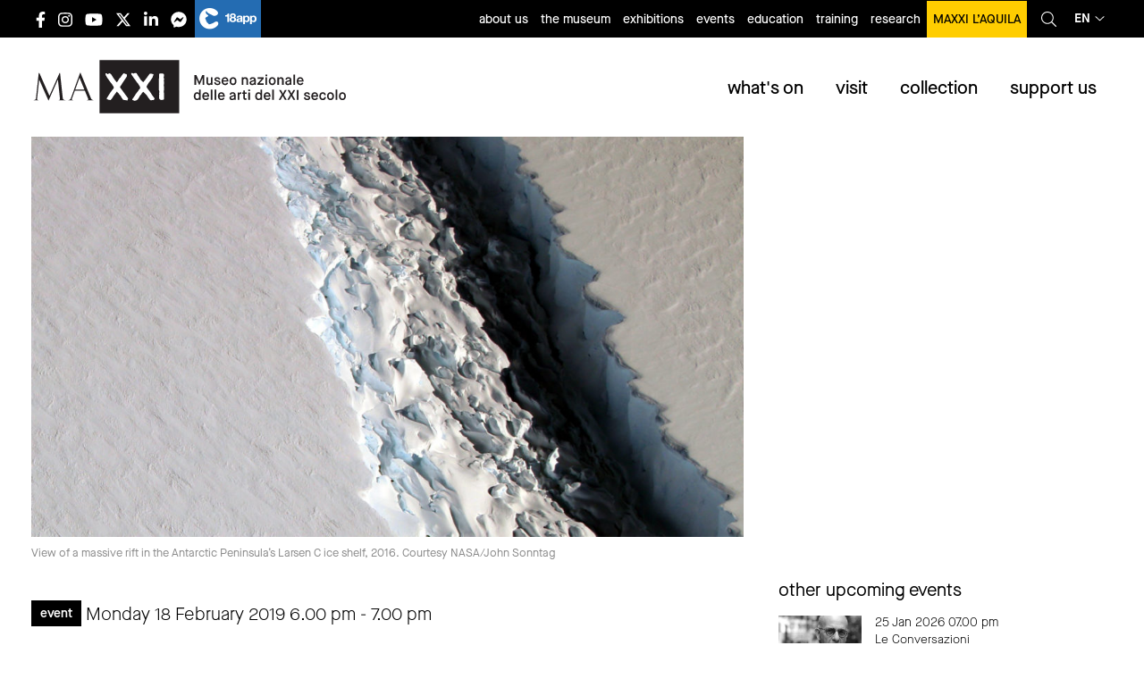

--- FILE ---
content_type: text/html; charset=UTF-8
request_url: https://www.maxxi.art/en/events/broken-nature-design-takes-on-human-survival/
body_size: 26765
content:
<!DOCTYPE html><html lang="en-US"
 prefix="og: https://ogp.me/ns#"  class="no-js"><head><meta charset=" UTF-8" /><meta name="viewport" content="width=device-width, initial-scale=1, minimum-scale=1, maximum-scale=1,user-scalable=no" /><link rel="apple-touch-icon" sizes="180x180" href="/favs/apple-touch-icon.png?v=XBynLRBg5z"><link rel="icon" type="image/png" sizes="32x32" href="/favs/favicon-32x32.png?v=XBynLRBg5z"><link rel="icon" type="image/png" sizes="16x16" href="/favs/favicon-16x16.png?v=XBynLRBg5z"><link rel="manifest" href="/favs/site.webmanifest?v=XBynLRBg5z"><link rel="mask-icon" href="/favs/safari-pinned-tab.svg?v=XBynLRBg5z" color="#000000"><link rel="shortcut icon" href="/favs/favicon.ico?v=XBynLRBg5z"><meta name="msapplication-TileColor" content="#ffffff"><meta name="msapplication-config" content="/favs/browserconfig.xml?v=XBynLRBg5z"><meta name="theme-color" content="#ffffff"><meta name="facebook-domain-verification" content="d2aq8x49o8gjcnuyknew4tra2snvn8" /><title>Broken Nature: Design Takes on Human Survival | MAXXI</title><meta name="description" content="MAXXI auditorium – free entry until full capacity The presentation of the XXII Milan Triennale, entitled Broken Nature: Design Takes on Human Survival, to be held from March 1st to September 1st, 2019 at the La Triennale di Milano, curated by Paola Antonelli, Senior Curator of the Department of Architecture and Design as well as..." /><meta name="robots" content="max-snippet:-1, max-image-preview:large, max-video-preview:-1" /><link rel="canonical" href="https://www.maxxi.art/en/events/broken-nature-design-takes-on-human-survival/" /><meta property="og:locale" content="en_US" /><meta property="og:site_name" content="MAXXI" /><meta property="og:type" content="article" /><meta property="og:title" content="Broken Nature: Design Takes on Human Survival | MAXXI" /><meta property="og:description" content="MAXXI auditorium – free entry until full capacity The presentation of the XXII Milan Triennale, entitled Broken Nature: Design Takes on Human Survival, to be held from March 1st to September 1st, 2019 at the La Triennale di Milano, curated by Paola Antonelli, Senior Curator of the Department of Architecture and Design as well as..." /><meta property="og:url" content="https://www.maxxi.art/en/events/broken-nature-design-takes-on-human-survival/" /><meta property="fb:admins" content="100002269582809" /><meta property="og:image" content="https://www.maxxi.art/wp-content/uploads/2019/02/BrokenNature.jpg" /><meta property="og:image:secure_url" content="https://www.maxxi.art/wp-content/uploads/2019/02/BrokenNature.jpg" /><meta property="og:image:width" content="1920" /><meta property="og:image:height" content="1080" /><meta property="article:published_time" content="2019-02-07T08:58:08+00:00" /><meta property="article:modified_time" content="2019-02-11T09:52:09+00:00" /><meta property="article:publisher" content="https://www.facebook.com/messages/t/museomaxxi" /><meta name="twitter:card" content="summary" /><meta name="twitter:site" content="@Museo_MAXXI" /><meta name="twitter:domain" content="www.maxxi.art" /><meta name="twitter:title" content="Broken Nature: Design Takes on Human Survival | MAXXI" /><meta name="twitter:description" content="MAXXI auditorium – free entry until full capacity The presentation of the XXII Milan Triennale, entitled Broken Nature: Design Takes on Human Survival, to be held from March 1st to September 1st, 2019 at the La Triennale di Milano, curated by Paola Antonelli, Senior Curator of the Department of Architecture and Design as well as..." /><meta name="twitter:image" content="https://www.maxxi.art/wp-content/uploads/2019/02/BrokenNature.jpg" /> <script type="application/ld+json" class="aioseo-schema">{"@context":"https:\/\/schema.org","@graph":[{"@type":"WebSite","@id":"https:\/\/www.maxxi.art\/en\/#website","url":"https:\/\/www.maxxi.art\/en\/","name":"MAXXI","description":"National Museum of the 21st Century Arts","inLanguage":"en-US","publisher":{"@id":"https:\/\/www.maxxi.art\/en\/#organization"}},{"@type":"Organization","@id":"https:\/\/www.maxxi.art\/en\/#organization","name":"MAXXI - Museo nazionale delle Arti del XXI secolo","url":"https:\/\/www.maxxi.art\/en\/","logo":{"@type":"ImageObject","@id":"https:\/\/www.maxxi.art\/en\/#organizationLogo","url":"https:\/\/www.maxxi.art\/wp-content\/uploads\/2020\/04\/logo_MAXXI.png","width":4725,"height":1576},"image":{"@id":"https:\/\/www.maxxi.art\/en\/#organizationLogo"},"sameAs":["https:\/\/www.facebook.com\/messages\/t\/museomaxxi","https:\/\/twitter.com\/Museo_MAXXI","https:\/\/www.instagram.com\/museomaxxi\/","https:\/\/www.youtube.com\/user\/MuseoMAXXI","https:\/\/www.linkedin.com\/company\/maxxi-museo-nazionale-delle-arti-del-xxi-secolo\/"]},{"@type":"BreadcrumbList","@id":"https:\/\/www.maxxi.art\/en\/events\/broken-nature-design-takes-on-human-survival\/#breadcrumblist","itemListElement":[{"@type":"ListItem","@id":"https:\/\/www.maxxi.art\/en\/#listItem","position":1,"item":{"@type":"WebPage","@id":"https:\/\/www.maxxi.art\/en\/","name":"Home","description":"Sito ufficiale del MAXXI Museo nazionale delle arti del XXI secolo con sede a Roma, progettato dall'architetto Zaha Hadid e gestito dall'omonima fondazione.","url":"https:\/\/www.maxxi.art\/en\/"},"nextItem":"https:\/\/www.maxxi.art\/en\/events\/broken-nature-design-takes-on-human-survival\/#listItem"},{"@type":"ListItem","@id":"https:\/\/www.maxxi.art\/en\/events\/broken-nature-design-takes-on-human-survival\/#listItem","position":2,"item":{"@type":"WebPage","@id":"https:\/\/www.maxxi.art\/en\/events\/broken-nature-design-takes-on-human-survival\/","name":"Broken Nature: Design Takes on Human Survival","description":"MAXXI auditorium \u2013 free entry until full capacity The presentation of the XXII Milan Triennale, entitled Broken Nature: Design Takes on Human Survival, to be held from March 1st to September 1st, 2019 at the La Triennale di Milano, curated by Paola Antonelli, Senior Curator of the Department of Architecture and Design as well as...","url":"https:\/\/www.maxxi.art\/en\/events\/broken-nature-design-takes-on-human-survival\/"},"previousItem":"https:\/\/www.maxxi.art\/en\/#listItem"}]},{"@type":"Person","@id":"https:\/\/www.maxxi.art\/en\/author\/cecilia\/#author","url":"https:\/\/www.maxxi.art\/en\/author\/cecilia\/","name":"Cecilia","image":{"@type":"ImageObject","@id":"https:\/\/www.maxxi.art\/en\/events\/broken-nature-design-takes-on-human-survival\/#authorImage","url":"https:\/\/secure.gravatar.com\/avatar\/3a2247365728f0ec6c85d97cb80a8a1c?s=96&d=mm&r=g","width":96,"height":96,"caption":"Cecilia"},"sameAs":["https:\/\/www.instagram.com\/museomaxxi\/","https:\/\/www.youtube.com\/user\/MuseoMAXXI","https:\/\/www.linkedin.com\/company\/maxxi-museo-nazionale-delle-arti-del-xxi-secolo\/"]},{"@type":"WebPage","@id":"https:\/\/www.maxxi.art\/en\/events\/broken-nature-design-takes-on-human-survival\/#webpage","url":"https:\/\/www.maxxi.art\/en\/events\/broken-nature-design-takes-on-human-survival\/","name":"Broken Nature: Design Takes on Human Survival | MAXXI","description":"MAXXI auditorium \u2013 free entry until full capacity The presentation of the XXII Milan Triennale, entitled Broken Nature: Design Takes on Human Survival, to be held from March 1st to September 1st, 2019 at the La Triennale di Milano, curated by Paola Antonelli, Senior Curator of the Department of Architecture and Design as well as...","inLanguage":"en-US","isPartOf":{"@id":"https:\/\/www.maxxi.art\/en\/#website"},"breadcrumb":{"@id":"https:\/\/www.maxxi.art\/en\/events\/broken-nature-design-takes-on-human-survival\/#breadcrumblist"},"author":"https:\/\/www.maxxi.art\/en\/author\/cecilia\/#author","creator":"https:\/\/www.maxxi.art\/en\/author\/cecilia\/#author","image":{"@type":"ImageObject","@id":"https:\/\/www.maxxi.art\/en\/#mainImage","url":"https:\/\/www.maxxi.art\/wp-content\/uploads\/2019\/02\/BrokenNature.jpg","width":1920,"height":1080,"caption":"View of a massive rift in the Antarctic Peninsula\u2019s Larsen C ice shelf, 2016. Courtesy NASA\/John Sonntag"},"primaryImageOfPage":{"@id":"https:\/\/www.maxxi.art\/en\/events\/broken-nature-design-takes-on-human-survival\/#mainImage"},"datePublished":"2019-02-07T08:58:08+00:00","dateModified":"2019-02-11T09:52:09+00:00"}]}</script> <link rel='dns-prefetch' href='//www.maxxi.art' /><link rel='stylesheet' id='stickylist-css'  href='https://www.maxxi.art/wp-content/cache/autoptimize/css/autoptimize_single_fb26b0c55063a8555e4a56027c83f618.css' type='text/css' media='all' /><link rel='stylesheet' id='wp-block-library-css'  href='https://www.maxxi.art/wp-includes/css/dist/block-library/style.min.css' type='text/css' media='all' /><link rel='stylesheet' id='events-manager-css'  href='https://www.maxxi.art/wp-content/cache/autoptimize/css/autoptimize_single_03d16d78062c2b2fa8e05d7e27f2c13f.css' type='text/css' media='all' /><link rel='stylesheet' id='cmplz-general-css'  href='https://www.maxxi.art/wp-content/plugins/complianz-gdpr-premium/assets/css/cookieblocker.min.css' type='text/css' media='all' /><link rel='stylesheet' id='wp-pagenavi-css'  href='https://www.maxxi.art/wp-content/cache/autoptimize/css/autoptimize_single_73d29ecb3ae4eb2b78712fab3a46d32d.css' type='text/css' media='all' /><link rel='stylesheet' id='dflip-icons-style-css'  href='https://www.maxxi.art/wp-content/plugins/3d-flipbook-dflip-lite/assets/css/themify-icons.min.css' type='text/css' media='all' /><link rel='stylesheet' id='dflip-style-css'  href='https://www.maxxi.art/wp-content/plugins/3d-flipbook-dflip-lite/assets/css/dflip.min.css' type='text/css' media='all' /><link rel='stylesheet' id='newsletter-css'  href='https://www.maxxi.art/wp-content/cache/autoptimize/css/autoptimize_single_e82f7c1bf34a75131708b4d9028fd6f1.css' type='text/css' media='all' /><link rel='stylesheet' id='lightbox-css-css'  href='https://www.maxxi.art/wp-content/themes/maxxi2020/lightbox/css/lightbox.min.css' type='text/css' media='all' /><link rel='stylesheet' id='app-css-css'  href='https://www.maxxi.art/wp-content/cache/autoptimize/css/autoptimize_single_16e6c96620a027f9d92660f2cb72e5ca.css' type='text/css' media='all' /><link rel='stylesheet' id='stampa-css-css'  href='https://www.maxxi.art/wp-content/cache/autoptimize/css/autoptimize_single_e760ff0cabbcd4da489ead84097f5cc3.css' type='text/css' media='all' /> <script type='text/javascript' src='https://www.maxxi.art/wp-includes/js/jquery/jquery.js'></script> <script defer type='text/javascript' src='https://www.maxxi.art/wp-includes/js/jquery/jquery-migrate.min.js'></script> <script defer type='text/javascript' src='https://www.maxxi.art/wp-includes/js/jquery/ui/core.min.js'></script> <script defer type='text/javascript' src='https://www.maxxi.art/wp-includes/js/jquery/ui/widget.min.js'></script> <script defer type='text/javascript' src='https://www.maxxi.art/wp-includes/js/jquery/ui/position.min.js'></script> <script defer type='text/javascript' src='https://www.maxxi.art/wp-includes/js/jquery/ui/mouse.min.js'></script> <script defer type='text/javascript' src='https://www.maxxi.art/wp-includes/js/jquery/ui/sortable.min.js'></script> <script defer type='text/javascript' src='https://www.maxxi.art/wp-includes/js/jquery/ui/datepicker.min.js'></script> <script type='text/javascript'>jQuery(document).ready(function(jQuery){jQuery.datepicker.setDefaults({"closeText":"Close","currentText":"Today","monthNames":["January","February","March","April","May","June","July","August","September","October","November","December"],"monthNamesShort":["Jan","Feb","Mar","Apr","May","Jun","Jul","Aug","Sep","Oct","Nov","Dec"],"nextText":"Next","prevText":"Previous","dayNames":["Sunday","Monday","Tuesday","Wednesday","Thursday","Friday","Saturday"],"dayNamesShort":["Sun","Mon","Tue","Wed","Thu","Fri","Sat"],"dayNamesMin":["S","M","T","W","T","F","S"],"dateFormat":"d MM yy","firstDay":1,"isRTL":false});});</script> <script defer type='text/javascript' src='https://www.maxxi.art/wp-includes/js/jquery/ui/menu.min.js'></script> <script defer type='text/javascript' src='https://www.maxxi.art/wp-includes/js/wp-a11y.min.js'></script> <script type='text/javascript'>var uiAutocompleteL10n = {"noResults":"No results found.","oneResult":"1 result found. Use up and down arrow keys to navigate.","manyResults":"%d results found. Use up and down arrow keys to navigate.","itemSelected":"Item selected."};</script> <script defer type='text/javascript' src='https://www.maxxi.art/wp-includes/js/jquery/ui/autocomplete.min.js'></script> <script defer type='text/javascript' src='https://www.maxxi.art/wp-includes/js/jquery/ui/resizable.min.js'></script> <script defer type='text/javascript' src='https://www.maxxi.art/wp-includes/js/jquery/ui/draggable.min.js'></script> <script defer type='text/javascript' src='https://www.maxxi.art/wp-includes/js/jquery/ui/button.min.js'></script> <script defer type='text/javascript' src='https://www.maxxi.art/wp-includes/js/jquery/ui/dialog.min.js'></script> <script type='text/javascript'>var EM = {"ajaxurl":"https:\/\/www.maxxi.art\/wp-admin\/admin-ajax.php","locationajaxurl":"https:\/\/www.maxxi.art\/wp-admin\/admin-ajax.php?action=locations_search","firstDay":"1","locale":"en","dateFormat":"dd\/mm\/yy","ui_css":"https:\/\/www.maxxi.art\/wp-content\/plugins\/events-manager\/includes\/css\/jquery-ui.css","show24hours":"1","is_ssl":"1","txt_search":"Ricerca","txt_searching":"Searching...","txt_loading":"Loading..."};</script> <script defer type='text/javascript' src='https://www.maxxi.art/wp-content/cache/autoptimize/js/autoptimize_single_f32cef4366d8c3555eed9247fdfe8f23.js'></script> <link rel='https://api.w.org/' href='https://www.maxxi.art/en/wp-json/' /><link rel='shortlink' href='https://www.maxxi.art/en/?p=73210' /> <style type="text/css">.qtranxs_flag_it {background-image: url(https://www.maxxi.art/wp-content/plugins/qtranslate/flags/it.png); background-repeat: no-repeat;}
.qtranxs_flag_en {background-image: url(https://www.maxxi.art/wp-content/plugins/qtranslate/flags/gb.png); background-repeat: no-repeat;}</style><link hreflang="it" href="https://www.maxxi.art/events/broken-nature-design-takes-on-human-survival/" rel="alternate" /><link hreflang="en" href="https://www.maxxi.art/en/events/broken-nature-design-takes-on-human-survival/" rel="alternate" /><link hreflang="x-default" href="https://www.maxxi.art/en/events/broken-nature-design-takes-on-human-survival/" rel="alternate" /><style>.cmplz-hidden{display:none!important;}</style><script data-cfasync="false">var dFlipLocation = "https://www.maxxi.art/wp-content/plugins/3d-flipbook-dflip-lite/assets/"; var dFlipWPGlobal = {"text":{"toggleSound":"Turn on\/off Sound","toggleThumbnails":"Toggle Thumbnails","toggleOutline":"Toggle Outline\/Bookmark","previousPage":"Previous Page","nextPage":"Next Page","toggleFullscreen":"Toggle Fullscreen","zoomIn":"Zoom In","zoomOut":"Zoom Out","toggleHelp":"Toggle Help","singlePageMode":"Single Page Mode","doublePageMode":"Double Page Mode","downloadPDFFile":"Download PDF File","gotoFirstPage":"Goto First Page","gotoLastPage":"Goto Last Page","share":"Share","mailSubject":"I wanted you to see this FlipBook","mailBody":"Check out this site {{url}}","loading":"DearFlip: Loading "},"moreControls":"download,pageMode,startPage,endPage,sound","hideControls":"","scrollWheel":"true","backgroundColor":"#777","backgroundImage":"","height":"auto","paddingLeft":"20","paddingRight":"20","controlsPosition":"bottom","duration":800,"soundEnable":"true","enableDownload":"true","enableAnnotation":"false","enableAnalytics":"false","webgl":"true","hard":"none","maxTextureSize":"1600","rangeChunkSize":"524288","zoomRatio":1.5,"stiffness":3,"pageMode":"0","singlePageMode":"0","pageSize":"0","autoPlay":"false","autoPlayDuration":5000,"autoPlayStart":"false","linkTarget":"2","sharePrefix":"dearflip-"};</script>  <script type="application/ld+json" class="saswp-schema-markup-output">[{"@context":"https:\/\/schema.org","@graph":[{"@context":"https:\/\/schema.org","@type":"SiteNavigationElement","@id":"https:\/\/www.maxxi.art\/en\/#Menu cosa accade","name":"exhibitions","url":"https:\/\/www.maxxi.art\/events\/categories\/mostre\/"},{"@context":"https:\/\/schema.org","@type":"SiteNavigationElement","@id":"https:\/\/www.maxxi.art\/en\/#Menu cosa accade","name":"events","url":"https:\/\/www.maxxi.art\/events\/categories\/eventi\/"},{"@context":"https:\/\/schema.org","@type":"SiteNavigationElement","@id":"https:\/\/www.maxxi.art\/en\/#Menu cosa accade","name":"education","url":"https:\/\/www.maxxi.art\/events\/categories\/eventi\/educazione\/"},{"@context":"https:\/\/schema.org","@type":"SiteNavigationElement","@id":"https:\/\/www.maxxi.art\/en\/#Menu cosa accade","name":"news","url":"https:\/\/www.maxxi.art\/events\/categories\/segnaliamo\/"},{"@context":"https:\/\/schema.org","@type":"SiteNavigationElement","@id":"https:\/\/www.maxxi.art\/en\/#Menu cosa accade","name":"open call","url":"https:\/\/www.maxxi.art\/events\/categories\/open-call\/"},{"@context":"https:\/\/schema.org","@type":"SiteNavigationElement","@id":"https:\/\/www.maxxi.art\/en\/#Menu cosa accade","name":"MAXXI in the world","url":"https:\/\/www.maxxi.art\/maxxi-nel-mondo\/"}]},

{"@context":"https:\/\/schema.org","@type":"Event","@id":"https:\/\/www.maxxi.art\/en\/events\/broken-nature-design-takes-on-human-survival\/#event","name":"Broken Nature: Design Takes on Human Survival","description":"A meeting to present the next edition of the XXII Milan Triennale.","location":[[],{"@type":"Place","name":"MAXXI - Museo delle Arti del XXI Secolo","address":{"streetAddress":"Via Guido Reni 4A - 00196 Roma"}}],"startDate":"2019-02-18T17:00:00+01:00","endDate":"2019-02-18T18:00:00+01:00","image":{"@type":"ImageObject","url":"https:\/\/www.maxxi.art\/wp-content\/uploads\/2019\/02\/BrokenNature.jpg","width":1920,"height":1080},"offers":{"url":"https:\/\/www.maxxi.art\/en\/events\/broken-nature-design-takes-on-human-survival\/"}}]</script> <style type="text/css" id="wp-custom-css">.mv-wtp {height:60vh}
@media (max-width:640px) {
	.mv-wtp {height:90vh}
}

#gform_310 .instruction {display:none;}
#gform_310 .charleft.ginput_counter {display:none;}

.gv-table-view td a {text-decoration:underline;}

.gv-table-view td:first-child a {
    text-decoration: none;
}

.gv-table-view {
    table-layout: fixed;
    width: 100%;
    display: block;
    overflow-x: scroll;
    white-space: nowrap;
}
body .gform_wrapper ul li.gfield {
	width:100%;
}

body .gform_wrapper .gsection {
	margin-bottom:0rem !important;
	margin-top:3rem !important;
}

button.cmplz-show {display:none;}

@media print, screen and (max-width: 39.99875em){
footer.footer .main-footer .loghi-footer img {
    height: 60px;
    margin-bottom: 25px;
    margin-right: 20px;
}
	}

button.cmplz-accept-service {     display: inline-block;
    vertical-align: middle;
    margin: 0 0 1rem;
    padding: 0.8em 1em;
    border: 1px solid transparent;
    border-radius: 0;
    transition: background-color .25s ease-out,color .25s ease-out;
    font-family: inherit;
    font-size: 1rem;
    font-weight: 500;
    line-height: 1;
    text-align: center;
    cursor: pointer;
        background-color: #fff;
    color: #000;
    
}

.page-template-page-formazione .formazione-list .item .text .data, .page-template-page-formazione .formazione-list .item .text .iscrizioni, .page-template-page-formazione .formazione-list .item .text .prezzo,.single-event .evento .meta.formazione .data, .single-event .evento .meta.formazione .iscrizioni, .single-event .evento .meta.formazione .prezzo, .single-programmi-educativi .evento .meta.formazione .data, .single-programmi-educativi .evento .meta.formazione .iscrizioni, .single-programmi-educativi .evento .meta.formazione .prezzo {
	text-transform:initial;
}

.single-event .approfondimenti .item .img-cont img, .single-programmi-educativi .approfondimenti .item .img-cont img {
    max-width: 100%;
    height: auto;
    width: auto;
    position: relative;
    top: initial;
    left: initial;
    -webkit-transform: none;
    -ms-transform: none;
    transform: none;
    min-width: initial;
    min-height: initial;
}


@media (max-width: 1024px){
.single-event #main-content.evento .corpo-testo, .single-event #main-content.evento .approfondimenti, .single-event #main-content.evento .eventi_correlati, .single-programmi-educativi #main-content.evento .corpo-testo, .single-programmi-educativi #main-content.evento .approfondimenti, .single-programmi-educativi #main-content.evento .eventi_correlati,.single-event #main-content.mostra .testata, .single-event #main-content.mostra .meta, .single-event #main-content.mostra .corpo-testo, .single-event #main-content.mostra .approfondimenti, .single-event #main-content.mostra .section-cont, .single-programmi-educativi #main-content.mostra .testata, .single-programmi-educativi #main-content.mostra .meta, .single-programmi-educativi #main-content.mostra .corpo-testo, .single-programmi-educativi #main-content.mostra .approfondimenti, .single-programmi-educativi #main-content.mostra .section-cont {
    width: 100% !important;
  
}
}
header.main-header .topbar .language_select>a {
    display: flex;
    flex-direction: row;
    flex-wrap: nowrap;
    align-content: center;
    align-items: center;
    justify-content: center;
}

.post-type-archive-editoria .lista-editoria .item .inner {
	padding-top: 0.9375rem;
}

.page-template-page-maxxi-nel-mondo .archive-event-list h1 {
	text-transform:initial;
}
.post-type-archive-editoria .lista-editoria .item h2,.page-template-page-consultazione .editoria .item h3 {

    word-break: break-word;

}
.single-event .datecat .cat, .single-programmi-educativi .datecat .cat {
	text-transform:initial;
}

a.skip-main {
    left:-999px;
    position:absolute;
    top:auto;
    width:1px;
    height:1px;
    overflow:hidden;
    z-index:-999;
}
a.skip-main:focus, a.skip-main:active {
    color: #000;
    background-color:#ffcd00;
    left: auto;
    top: auto;
   width: 100%;
    height: auto;
    overflow: auto;
    margin: 0 auto;
    padding:10px;
    text-align:center;
    font-size:1.2em;
    z-index:999;
		font-weight:bold;
}

li.menu-item-53708 a {
text-transform:initial !important;
}

.page-id-77622 #sidebar .correlazioni .item .testo_e_immagini.affiancata .testo {
    margin-top: 0.7rem;
    border-bottom: 1px solid black;
    width: 100%;
}
.page-id-77622 #sidebar .correlazioni .item .testo_e_immagini.affiancata .testo p {
	margin-bottom:0.8rem
}
ul.mymaxxi li {
	width:33.333%
}
ul.mymaxxi li a {
text-transform:initial;
}

ul.mymaxxi li.young a {
    background-color: #007e8c;
}

ul.mymaxxi li.individual a {
    background-color: #fe7e8b;
}
ul.mymaxxi li.senior a {
    background-color: #eecb00;
}

.fisa-gruppo {
font-size: 1.125rem;
    font-weight: 400;
}
#gform_415 .gfield_required {
	display:none;
}

footer.footer .main-footer .loghi-footer a:nth-child(4) {
    margin-top: 20px;
}
footer.footer .main-footer .loghi-footer a {
padding-top:5px;
}

@media print, screen and (max-width: 39.9988em) {
	footer.footer .main-footer .loghi-footer img {
		        margin-bottom: 0;
	}
}

.corpo-testo .gform_wrapper ul.gfield_radio li {
    margin: 0;
    display: flex;
    align-content: center;
    align-items: center;
}

.gform_wrapper input:not([type=radio]):not([type=checkbox]):not([type=submit]):not([type=button]):not([type=image]):not([type=file]) {
	font-size:16px;
}

.sidebar .textwidget .testo_e_immagini .testo h4 {text-transform:initial;}

@media (min-width:40em) {
	.page-template-page-home .eventi_collezioni .collezioni.new .tabs-panel .image {
width: 33.33333% !important;
}
	.page-template-page-home .eventi_collezioni .collezioni.new .tabs-content {
    min-height: 300px !important;
}
}

.interesting_bold_list.bordi-natale {
 border: 10px solid;
  border-image-slice: 1;
  border-width: 5px;
  border-image-source: linear-gradient(to left, #ebc738, #d4af18);

}</style> <script type="text/plain" data-service="facebook" data-category="marketing">! function(f, b, e, v, n, t, s) {
			if (f.fbq) return;
			n = f.fbq = function() {
				n.callMethod ?
					n.callMethod.apply(n, arguments) : n.queue.push(arguments)
			};
			if (!f._fbq) f._fbq = n;
			n.push = n;
			n.loaded = !0;
			n.version = '2.0';
			n.queue = [];
			t = b.createElement(e);
			t.async = !0;
			t.src = v;
			s = b.getElementsByTagName(e)[0];
			s.parentNode.insertBefore(t, s)
		}(window, document, 'script',
			'https://connect.facebook.net/en_US/fbevents.js');
		fbq('init', '667523790309263');
		fbq('track', 'PageView');</script> <noscript><img height="1" width="1" style="display:none" src="https://www.facebook.com/tr?id=667523790309263&ev=PageView&noscript=1" /></noscript></head><body data-rsssl=1 data-cmplz=2 class="event-template-default single single-event postid-73210"><div id="fb-root"></div> <script type="text/plain" data-service="facebook" data-category="marketing">(function(d, s, id) {
			var js, fjs = d.getElementsByTagName(s)[0];
			if (d.getElementById(id)) return;
			js = d.createElement(s);
			js.id = id;
			js.src = "//connect.facebook.net/it_IT/all.js#xfbml=1";
			fjs.parentNode.insertBefore(js, fjs);
		}(document, 'script', 'facebook-jssdk'));</script>  <script type="text/plain" data-service="matomo" data-category="statistics">var _paq = window._paq = window._paq || [];

		/* tracker methods like "setCustomDimension" should be called before "trackPageView" */

		_paq.push(['trackPageView']);

		_paq.push(['enableLinkTracking']);

		(function() {

			var u = "https://stats.maxxi.art/";

			_paq.push(['setTrackerUrl', u + 'matomo.php']);

			_paq.push(['setSiteId', '1']);

			var d = document,
				g = d.createElement('script'),
				s = d.getElementsByTagName('script')[0];

			g.async = true;
			g.src = u + 'matomo.js';
			s.parentNode.insertBefore(g, s);

		})();</script> <div class="off-canvas-wrapper"><div class="off-canvas position-right" id="off-canvas" data-off-canvas><div class="right-off-canvas-menu menu-mobile-container"><div class="top"> <button class="close-button" aria-label="Close menu" type="button" data-close> <span aria-hidden="true">&times;</span> </button><div class='language_select'> <a href='javascript:void(0)'> en<i class="fal fa-angle-down"></i> </a><div class='submenu'> <a href='https://www.maxxi.art/it/events/broken-nature-design-takes-on-human-survival/'>Italiano</a> <a href='https://www.maxxi.art/en/events/broken-nature-design-takes-on-human-survival/'>English</a></div></div></div><ul class="offcanvas-menu-cont vertical accordion-menu menu" data-accordion-menu data-multi-open="false" data-slide-speed="200"><li class="menu-mobile-title"><a href="/">home</a></li><li class="menu-mobile-title has-children has-submenu" id="menu-menu-cosa-accade"><a href="#">what's on</a><ul id="menu-menu-cosa-accade" class="menu vertical nested "><li id="menu-item-47609" class="menu-item menu-item-type-taxonomy menu-item-object-event-categories menu-item-47609"><a href="https://www.maxxi.art/en/events/categories/mostre/">exhibitions</a></li><li id="menu-item-47610" class="menu-item menu-item-type-taxonomy menu-item-object-event-categories current-event-ancestor current-menu-parent current-event-parent menu-item-47610"><a href="https://www.maxxi.art/en/events/categories/eventi/">events</a></li><li id="menu-item-47611" class="menu-item menu-item-type-taxonomy menu-item-object-event-categories menu-item-47611"><a href="https://www.maxxi.art/en/events/categories/eventi/educazione/">education</a></li><li id="menu-item-51513" class="menu-item menu-item-type-taxonomy menu-item-object-event-categories menu-item-51513"><a href="https://www.maxxi.art/en/events/categories/segnaliamo/">news</a></li><li id="menu-item-56025" class="menu-item menu-item-type-taxonomy menu-item-object-event-categories menu-item-56025"><a href="https://www.maxxi.art/en/events/categories/open-call/">open call</a></li><li id="menu-item-62774" class="menu-item menu-item-type-post_type menu-item-object-page menu-item-62774"><a href="https://www.maxxi.art/en/maxxi-nel-mondo/">MAXXI in the world</a></li></ul></li><li class="menu-mobile-title has-children has-submenu" id="menu-menu-visita-il-maxxi"><a href="#">visit</a><ul id="menu-menu-visita-il-maxxi" class="menu vertical nested "><li id="menu-item-51506" class="menu-item menu-item-type-post_type menu-item-object-page menu-item-51506"><a href="https://www.maxxi.art/en/orari-e-biglietteria/">opening hours and tickets</a></li><li id="menu-item-51505" class="menu-item menu-item-type-post_type menu-item-object-page menu-item-51505"><a href="https://www.maxxi.art/en/come-raggiungerci/">getting here</a></li><li id="menu-item-51509" class="menu-item menu-item-type-post_type menu-item-object-page menu-item-51509"><a href="https://www.maxxi.art/en/accessibilita/">accessibility</a></li><li id="menu-item-56392" class="menu-item menu-item-type-post_type menu-item-object-page menu-item-56392"><a href="https://www.maxxi.art/en/visite-guidate/">guided tours</a></li><li id="menu-item-51510" class="menu-item menu-item-type-post_type menu-item-object-page menu-item-51510"><a href="https://www.maxxi.art/en/indicazioni-per-i-visitatori/">instructions for visitors</a></li><li id="menu-item-79448" class="menu-item menu-item-type-post_type menu-item-object-page menu-item-79448"><a href="https://www.maxxi.art/en/bookshop/">bookshop</a></li><li id="menu-item-79449" class="menu-item menu-item-type-post_type menu-item-object-page menu-item-79449"><a href="https://www.maxxi.art/en/caffetteria-palombini-maxxi/">café</a></li><li id="menu-item-79447" class="menu-item menu-item-type-post_type menu-item-object-page menu-item-79447"><a href="https://www.maxxi.art/en/mediterraneo-ristorante-e-giardino/">restaurant</a></li><li id="menu-item-51507" class="menu-item menu-item-type-post_type menu-item-object-page menu-item-51507"><a href="https://www.maxxi.art/en/contatti/">contacts</a></li></ul></li><li class="menu-mobile-title has-children has-submenu" id="menu-menu-collezioni"><a href="#">collections</a><ul id="menu-menu-collezioni" class="menu vertical nested "><li id="menu-item-51975" class="menu-item menu-item-type-post_type menu-item-object-page menu-item-51975"><a href="https://www.maxxi.art/en/arte/">art collections</a></li><li id="menu-item-51976" class="menu-item menu-item-type-post_type menu-item-object-page menu-item-51976"><a href="https://www.maxxi.art/en/collezioni-architettura/">architecture collections</a></li><li id="menu-item-51978" class="menu-item menu-item-type-post_type menu-item-object-page menu-item-51978"><a href="https://www.maxxi.art/en/collezione-fotografia/">photography collections</a></li><li id="menu-item-72417" class="menu-item menu-item-type-post_type menu-item-object-page menu-item-72417"><a href="https://www.maxxi.art/en/centro-archivi/">architecture archives centre</a></li><li id="menu-item-107337" class="menu-item menu-item-type-post_type menu-item-object-page menu-item-107337"><a href="https://www.maxxi.art/en/centro-archivi-di-arte/">arte archive centre</a></li><li id="menu-item-51518" class="menu-item menu-item-type-post_type menu-item-object-page menu-item-51518"><a href="https://www.maxxi.art/en/google-art-project/">google art project</a></li></ul></li><li class="menu-mobile-title has-children has-submenu" id="menu-menu-sostienici"><a href="#">support us</a><ul id="menu-menu-sostienici" class="menu vertical nested "><li id="menu-item-85994" class="menu-item menu-item-type-post_type menu-item-object-page menu-item-has-children menu-item-85994"><a href="https://www.maxxi.art/en/sostienici/">Support us</a></li><li id="menu-item-61092" class="menu-item menu-item-type-post_type menu-item-object-page menu-item-61092"><a href="https://www.maxxi.art/en/art-bonus-diventa-anche-tu-un-mecenate/">art bonus</a></li><li id="menu-item-51473" class="menu-item menu-item-type-post_type menu-item-object-page menu-item-51473"><a href="https://www.maxxi.art/en/cinque-per-mille/">5 per 1000</a></li><li id="menu-item-53708" class="menu-item menu-item-type-post_type menu-item-object-page menu-item-53708"><a href="https://www.maxxi.art/en/acquisition-gala/">MAXXI Gala</a></li></ul></li><li class="menu-mobile-title has-children has-submenu" id="menu-educazione-menu"><a href="https://www.maxxi.art/en/educazione/">Education</a></li><li class="menu-mobile-title"><a href="/?p=68262">training</a></li><li class="menu-mobile-title has-children has-submenu" id="menu-menu-base"><a href="#">Research</a><ul id="menu-menu-base" class="menu vertical nested "><li id="menu-item-72410" class="menu-item menu-item-type-post_type menu-item-object-page menu-item-72410"><a href="https://www.maxxi.art/en/ricerca/">research</a></li><li id="menu-item-72412" class="menu-item menu-item-type-post_type menu-item-object-page menu-item-72412"><a href="https://www.maxxi.art/en/biblioteca/">library</a></li><li id="menu-item-72414" class="menu-item menu-item-type-post_type menu-item-object-page menu-item-72414"><a href="https://www.maxxi.art/en/centro-archivi/">architecture archives centre</a></li><li id="menu-item-54033" class="menu-item menu-item-type-custom menu-item-object-custom menu-item-54033"><a href="/en/editoria/">publishing</a></li></ul></li><li class="menu-mobile-title"><a href="/?p=51450">the architectural project</a></li><li class="menu-mobile-title"><a href="/area-stampa">Press</a></li><li class="menu-mobile-title laquila"><a href="https://maxxilaquila.art/">MAXXI L'Aquila</a></li></ul><hr><p class="titolino">cerca</p><form role="search" method="get" class="search-form" action="https://www.maxxi.art/en/"> <label> <span class="show-for-sr">Cerca</span> <input type="search" class="search-field" autocomplete="off" placeholder="Search..." value="" name="s" title="Search" /> </label> <input type="submit" class="search-submit button" value="search" /></form><hr><p class="titolino"> <a href="https://www.maxxi.art/en/e-news">subscribe to our newsletter</a></p><hr><p class="titolino">follow us</p><div class='social'> <a href='https://www.facebook.com/museomaxxi' target='_blank'><i class="fab fa-facebook-f"></i></a> <a href='https://instagram.com/museomaxxi/' target='_blank'><i class="fab fa-instagram"></i></a> <a href='https://www.youtube.com/user/MuseoMAXXI' target='_blank'><i class="fab fa-youtube"></i></a> <a href='https://twitter.com/Museo_MAXXI' target='_blank'><i class="fab fa-x-twitter"></i></a> <a href='https://www.linkedin.com/company/maxxi-museo-nazionale-delle-arti-del-xxi-secolo' target='_blank'><i class="fab fa-linkedin-in"></i></a> <a href='https://www.facebook.com/messages/t/museomaxxi' target='_blank'><i class="fab fa-facebook-messenger"></i></a></div></div></div><div class="off-canvas-content" data-off-canvas-content><header class="fll main-header" role="banner"> <a class="skip-main" href="#main-content">Salta al contenuto principale</a><div class='topbar fll' ><div class='row'><div class='social column medium-3'> <a title="seguici su facebook" href='https://www.facebook.com/museomaxxi' target='_blank'><i class="fab fa-facebook-f"></i></a> <a title="seguici su instagram " href='https://instagram.com/museomaxxi/' target='_blank'><i class="fab fa-instagram"></i></a> <a title="seguici su youtube" href='https://www.youtube.com/user/MuseoMAXXI' target='_blank'><i class="fab fa-youtube"></i></a> <a title="seguici su twitter" href='https://twitter.com/Museo_MAXXI' target='_blank'><i class="fab fa-x-twitter"></i></a> <a title="seguici su linkedin" href='https://www.linkedin.com/company/maxxi-museo-nazionale-delle-arti-del-xxi-secolo' target='_blank'><i class="fab fa-linkedin-in"></i></a> <a title="contattaci su messenger" href='https://www.facebook.com/messages/t/museomaxxi' target='_blank'><i class="fab fa-facebook-messenger"></i></a> <a title="18 app" href='https://www.maxxi.art/en/events/hai-18-anni-entra-al-maxxi-con-il-bonus-cultura/' class="diciottoapp"><img src='https://www.maxxi.art/wp-content/themes/maxxi2020/images/social/18app.png' alt='icona 18app' /></a></div><div class='column menu-cont medium-9'><nav class="menu_principale"><ul id="menu-main-menu" class=""><li id="menu-item-51463" class="menu-item menu-item-type-post_type menu-item-object-page menu-item-51463"><a href="https://www.maxxi.art/en/chi-siamo/">about us</a></li><li id="menu-item-63280" class="menu-item menu-item-type-post_type menu-item-object-page menu-item-63280"><a href="https://www.maxxi.art/en/progetto-architettonico/">the museum</a></li><li id="menu-item-67" class="menu-item menu-item-type-taxonomy menu-item-object-event-categories menu-item-67"><a href="https://www.maxxi.art/en/events/categories/mostre/">exhibitions</a></li><li id="menu-item-71" class="menu-item menu-item-type-taxonomy menu-item-object-event-categories current-event-ancestor current-menu-parent current-event-parent menu-item-71"><a href="https://www.maxxi.art/en/events/categories/eventi/">events</a></li><li id="menu-item-72383" class="menu-item menu-item-type-post_type menu-item-object-page menu-item-72383"><a href="https://www.maxxi.art/en/educazione/">education</a></li><li id="menu-item-70347" class="menu-item menu-item-type-post_type menu-item-object-page menu-item-70347"><a href="https://www.maxxi.art/en/formazione/">training</a></li><li id="menu-item-72415" class="menu-item menu-item-type-post_type menu-item-object-page menu-item-72415"><a href="https://www.maxxi.art/en/ricerca/">research</a></li><li id="menu-item-80035" class="laquila menu-item menu-item-type-custom menu-item-object-custom menu-item-80035"><a target="_blank" href="https://maxxilaquila.art/">MAXXI L&#8217;AQUILA</a></li></ul></nav> <a href='#' title="cerca nel sito" class='search'><i class="fal fa-search"></i></a><div class='language_select'> <a href='javascript:void(0)'>en<i class="fal fa-angle-down"></i></a><div class='submenu'> <a href='https://www.maxxi.art/it/events/broken-nature-design-takes-on-human-survival/'>Italiano</a> <a href='https://www.maxxi.art/en/events/broken-nature-design-takes-on-human-survival/'>English</a></div></div></div></div></div><div class='searchbar fll'><div class='row'><div class="medium-12 column"><form role="search" method="get" class="search-form" action="https://www.maxxi.art/en/"> <label> <span class="show-for-sr">Cerca</span> <input type="search" class="search-field" autocomplete="off" placeholder="Search..." value="" name="s" title="Search" /> </label> <input type="submit" class="search-submit button" value="search" /></form></div></div></div><div class='headbar fll'><div class='row'><div class='logo large-4 medium-5 small-8 column'> <a href='https://www.maxxi.art/en/'> <img src="https://www.maxxi.art/wp-content/themes/maxxi2020/assets/images/maxxi-logo.svg" alt="MAXXI - Museo nazionale delle arti del XXI secolo"> </a></div><nav class="megamenu large-8 medium-7 column"><ul class=''><li><a href='#' id='cosa_accade'>what's on</a></li><li><a href='#' id='visita'>visit</a></li><li><a href='#' id='collezioni'>collection</a></li><li><a href='#' id='sostieni'>support us</a></li></ul></nav><div class="right-off-canvas-toggle" data-toggle="off-canvas" id="menu-toggle"> <i class="far fa-bars"></i></div></div><div class='menu_toggle fll' id='cosa_accade_content'> <a href="#" class='close-mm' aria-label="chiudi megamenu"><i class="fal fa-fw fa-times"></i></a><div class='row'><div class='medium-3 column menu_laterale'><div class="menu-menu-cosa-accade-container"><ul id="menu-menu-cosa-accade-1" class="menu"><li class="menu-item menu-item-type-taxonomy menu-item-object-event-categories menu-item-47609"><a href="https://www.maxxi.art/en/events/categories/mostre/">exhibitions</a></li><li class="menu-item menu-item-type-taxonomy menu-item-object-event-categories current-event-ancestor current-menu-parent current-event-parent menu-item-47610"><a href="https://www.maxxi.art/en/events/categories/eventi/">events</a></li><li class="menu-item menu-item-type-taxonomy menu-item-object-event-categories menu-item-47611"><a href="https://www.maxxi.art/en/events/categories/eventi/educazione/">education</a></li><li class="menu-item menu-item-type-taxonomy menu-item-object-event-categories menu-item-51513"><a href="https://www.maxxi.art/en/events/categories/segnaliamo/">news</a></li><li class="menu-item menu-item-type-taxonomy menu-item-object-event-categories menu-item-56025"><a href="https://www.maxxi.art/en/events/categories/open-call/">open call</a></li><li class="menu-item menu-item-type-post_type menu-item-object-page menu-item-62774"><a href="https://www.maxxi.art/en/maxxi-nel-mondo/">MAXXI in the world</a></li></ul></div> <a class="newsl-cont" href='https://www.maxxi.art/en/e-news/'> <i class="fak fa-newsletter fa-fw"></i> subscribe to our newsletter and keep up to date with what’s going on at MAXXI </a></div><div class=' medium-9 column inner-main'><ul class="tabs" data-tabs id="mm-whatson-tabs"><li class="tabs-title is-active"><h2><a href="#oggi-tab" aria-selected="true"> today </a></h2></li><li class="tabs-title"><h2><a href="#inarrivo-tab"> upcoming </a></h2></li></ul><div class="tabs-content" data-tabs-content="mm-whatson-tabs"><div class="tabs-panel is-active" id="oggi-tab" data-equalizer="oggi-tab" data-equalize-by-row="true"><div class='list_eventi oggi row'><div class='item medium-3 column' data-equalizer-watch="oggi-tab"> <a href='https://www.maxxi.art/en/events/the-large-glass/' title="MAXXI Collection The Large Glass"><div class='img-cont fll'><img width="300" height="169" src="https://www.maxxi.art/wp-content/uploads/2024/11/the_large_glass_img-300x169.jpg" class="attachment-medium size-medium wp-post-image" alt="" srcset="https://www.maxxi.art/wp-content/uploads/2024/11/the_large_glass_img-300x169.jpg 300w, https://www.maxxi.art/wp-content/uploads/2024/11/the_large_glass_img-768x432.jpg 768w, https://www.maxxi.art/wp-content/uploads/2024/11/the_large_glass_img-1024x576.jpg 1024w, https://www.maxxi.art/wp-content/uploads/2024/11/the_large_glass_img-191x107.jpg 191w" sizes="(max-width: 300px) 100vw, 300px" /></div><div class='testo fll'><div class="cat ">exhibition</div><h3 class="event-title with-sub"><span class="sovratitolo">MAXXI Collection</span>The Large Glass<span class="sottotitolo">curated by Alex Da Corte</span></h3><div class='data'> 13 Dec 2024 > 25 Oct 2026</div> </a></div></div><div class='item medium-3 column' data-equalizer-watch="oggi-tab"> <a href='https://www.maxxi.art/en/events/1plus1-the-relational-years/' title=" 1+1"><div class='img-cont fll'><img width="300" height="169" src="https://www.maxxi.art/wp-content/uploads/2025/03/oneplusoneimg-300x169.jpg" class="attachment-medium size-medium wp-post-image" alt="" srcset="https://www.maxxi.art/wp-content/uploads/2025/03/oneplusoneimg-300x169.jpg 300w, https://www.maxxi.art/wp-content/uploads/2025/03/oneplusoneimg-768x432.jpg 768w, https://www.maxxi.art/wp-content/uploads/2025/03/oneplusoneimg-1024x576.jpg 1024w, https://www.maxxi.art/wp-content/uploads/2025/03/oneplusoneimg-191x107.jpg 191w" sizes="(max-width: 300px) 100vw, 300px" /></div><div class='testo fll'><div class="cat ">exhibition</div><h3 class="event-title with-sub">1+1<span class="sottotitolo">The relational years</span></h3><div class='data'> 29 Oct 2025 > 1 Mar 2026</div> </a></div></div><div class='item medium-3 column' data-equalizer-watch="oggi-tab"> <a href='https://www.maxxi.art/en/events/rosa-barba-frame-time-open/' title=" Rosa Barba"><div class='img-cont fll'><img width="300" height="169" src="https://www.maxxi.art/wp-content/uploads/2025/03/rosabarba_img-300x169.jpg" class="attachment-medium size-medium wp-post-image" alt="" srcset="https://www.maxxi.art/wp-content/uploads/2025/03/rosabarba_img-300x169.jpg 300w, https://www.maxxi.art/wp-content/uploads/2025/03/rosabarba_img-768x432.jpg 768w, https://www.maxxi.art/wp-content/uploads/2025/03/rosabarba_img-1024x576.jpg 1024w, https://www.maxxi.art/wp-content/uploads/2025/03/rosabarba_img-191x107.jpg 191w" sizes="(max-width: 300px) 100vw, 300px" /></div><div class='testo fll'><div class="cat ">exhibition</div><h3 class="event-title with-sub">Rosa Barba<span class="sottotitolo">Frame Time Open</span></h3><div class='data'> 26 Nov 2025 > 8 Mar 2026</div> </a></div></div><div class='item medium-3 column' data-equalizer-watch="oggi-tab"> <a href='https://www.maxxi.art/en/events/roma-nel-mondo/' title=" Rome in the World"><div class='img-cont fll'><img width="300" height="169" src="https://www.maxxi.art/wp-content/uploads/2025/12/roma_nel_mondo_img-300x169.jpg" class="attachment-medium size-medium wp-post-image" alt="" srcset="https://www.maxxi.art/wp-content/uploads/2025/12/roma_nel_mondo_img-300x169.jpg 300w, https://www.maxxi.art/wp-content/uploads/2025/12/roma_nel_mondo_img-768x432.jpg 768w, https://www.maxxi.art/wp-content/uploads/2025/12/roma_nel_mondo_img-1024x576.jpg 1024w, https://www.maxxi.art/wp-content/uploads/2025/12/roma_nel_mondo_img-191x107.jpg 191w" sizes="(max-width: 300px) 100vw, 300px" /></div><div class='testo fll'><div class="cat ">exhibition</div><h3 class="event-title with-sub">Rome in the World</h3><div class='data'> 17 Dec 2025 > 6 Apr 2026</div> </a></div></div><div class='item medium-3 column' data-equalizer-watch="oggi-tab"> <a href='https://www.maxxi.art/en/events/quel-che-resta-dellarchitettura/' title="talk Quel che resta dell’architettura"><div class='img-cont fll'><img width="300" height="169" src="https://www.maxxi.art/wp-content/uploads/2026/01/Marco-Biraghi-300x169.jpg" class="attachment-medium size-medium wp-post-image" alt="" srcset="https://www.maxxi.art/wp-content/uploads/2026/01/Marco-Biraghi-300x169.jpg 300w, https://www.maxxi.art/wp-content/uploads/2026/01/Marco-Biraghi-768x432.jpg 768w, https://www.maxxi.art/wp-content/uploads/2026/01/Marco-Biraghi-1024x576.jpg 1024w, https://www.maxxi.art/wp-content/uploads/2026/01/Marco-Biraghi-191x107.jpg 191w" sizes="(max-width: 300px) 100vw, 300px" /></div><div class='testo fll'><div class="cat ">event</div><h3 class="event-title with-sub"><span class="sovratitolo">talk</span>Quel che resta dell’architettura<span class="sottotitolo">di Marco Biraghi</span></h3><div class='data'> 21 Jan 2026 6:00 pm</div> </a></div></div><div class='item medium-3 column' data-equalizer-watch="oggi-tab"> <a href='https://www.maxxi.art/en/events/geografie-quotidiane/' title="open call Geografie quotidiane"><div class='img-cont fll'><img width="300" height="169" src="https://www.maxxi.art/wp-content/uploads/2026/01/opencall_geografie-quotidiane-300x169.jpg" class="attachment-medium size-medium wp-post-image" alt="" srcset="https://www.maxxi.art/wp-content/uploads/2026/01/opencall_geografie-quotidiane-300x169.jpg 300w, https://www.maxxi.art/wp-content/uploads/2026/01/opencall_geografie-quotidiane-768x432.jpg 768w, https://www.maxxi.art/wp-content/uploads/2026/01/opencall_geografie-quotidiane-1024x576.jpg 1024w, https://www.maxxi.art/wp-content/uploads/2026/01/opencall_geografie-quotidiane-191x107.jpg 191w" sizes="(max-width: 300px) 100vw, 300px" /></div><div class='testo fll'><div class="cat ">event</div><h3 class="event-title with-sub"><span class="sovratitolo">open call</span>Geografie quotidiane<span class="sottotitolo">mappe intime della Roma che abitiamo</span></h3><div class='data'> 20 Jan 2026 > 6 Feb 2026</div> </a></div></div><div class='item medium-3 column' data-equalizer-watch="oggi-tab"> <a href='https://www.maxxi.art/en/events/entrate-nacho-carbonell/' title="ENTRATE Nacho Carbonell"><div class='img-cont fll'><img width="300" height="169" src="https://www.maxxi.art/wp-content/uploads/2025/02/entrate_nacho_carbonell_img-300x169.jpg" class="attachment-medium size-medium wp-post-image" alt="Primo piano di una rete intrecciata di fili verdi e blu, con alcuni dettagli rossi. La trama della rete è irregolare e alcune parti sono sfilacciate. Sullo sfondo si intravedono forme sfocate e zone illuminate." srcset="https://www.maxxi.art/wp-content/uploads/2025/02/entrate_nacho_carbonell_img-300x169.jpg 300w, https://www.maxxi.art/wp-content/uploads/2025/02/entrate_nacho_carbonell_img-768x432.jpg 768w, https://www.maxxi.art/wp-content/uploads/2025/02/entrate_nacho_carbonell_img-1024x576.jpg 1024w, https://www.maxxi.art/wp-content/uploads/2025/02/entrate_nacho_carbonell_img-191x107.jpg 191w" sizes="(max-width: 300px) 100vw, 300px" /></div><div class='testo fll'><div class="cat ">installation</div><h3 class="event-title with-sub"><span class="sovratitolo">ENTRATE</span>Nacho Carbonell<span class="sottotitolo">Memory, in practice</span></h3><div class='data'> 30 May 2025 > 15 Feb 2026</div> </a></div></div><div class='item medium-3 column' data-equalizer-watch="oggi-tab"> <a href='https://www.maxxi.art/en/events/elisabetta-catalano-obiettivo-sugli-artisti/' title=" Elisabetta Catalano"><div class='img-cont fll'><img width="300" height="169" src="https://www.maxxi.art/wp-content/uploads/2025/03/elisabetta_catalano-obiettivo_sugli_artisti_img-300x169.jpg" class="attachment-medium size-medium wp-post-image" alt="Primo piano in bianco e nero di una fotografa bionda mentre scatta una foto con una macchina fotografica analogica montata su treppiede. La donna è concentrata, con un occhio chiuso e la mano che regola l&#039;obiettivo." srcset="https://www.maxxi.art/wp-content/uploads/2025/03/elisabetta_catalano-obiettivo_sugli_artisti_img-300x169.jpg 300w, https://www.maxxi.art/wp-content/uploads/2025/03/elisabetta_catalano-obiettivo_sugli_artisti_img-768x432.jpg 768w, https://www.maxxi.art/wp-content/uploads/2025/03/elisabetta_catalano-obiettivo_sugli_artisti_img-1024x576.jpg 1024w, https://www.maxxi.art/wp-content/uploads/2025/03/elisabetta_catalano-obiettivo_sugli_artisti_img-191x107.jpg 191w" sizes="(max-width: 300px) 100vw, 300px" /></div><div class='testo fll'><div class="cat ">focus</div><h3 class="event-title with-sub">Elisabetta Catalano<span class="sottotitolo">Obiettivo sugli artisti</span></h3><div class='data'> 26 Nov 2025 > 8 Mar 2026</div> </a></div></div><div class='item medium-3 column' data-equalizer-watch="oggi-tab"> <a href='https://www.maxxi.art/en/events/luigi-pellegrin-prefigurazioni-per-roma/' title="architectures from the MAXXI Archives Luigi Pellegrin"><div class='img-cont fll'><img width="300" height="169" src="https://www.maxxi.art/wp-content/uploads/2025/02/luigi_pellegrin_img-300x169.jpg" class="attachment-medium size-medium wp-post-image" alt="Disegno architettonico a sezione trasversale di un edificio complesso, caratterizzato da linee geometriche, colori vivaci e dettagli strutturali. L&#039;elaborato mostra aree verdi, elementi urbani e spazi interni, con una grande fontana centrale e una torre che si sviluppa in altezza" srcset="https://www.maxxi.art/wp-content/uploads/2025/02/luigi_pellegrin_img-300x169.jpg 300w, https://www.maxxi.art/wp-content/uploads/2025/02/luigi_pellegrin_img-768x432.jpg 768w, https://www.maxxi.art/wp-content/uploads/2025/02/luigi_pellegrin_img-1024x576.jpg 1024w, https://www.maxxi.art/wp-content/uploads/2025/02/luigi_pellegrin_img-191x107.jpg 191w" sizes="(max-width: 300px) 100vw, 300px" /></div><div class='testo fll'><div class="cat ">focus</div><h3 class="event-title with-sub"><span class="sovratitolo">architectures from the MAXXI Archives</span>Luigi Pellegrin<span class="sottotitolo">Envisionings for Rome</span></h3><div class='data'> 17 Dec 2025 > 6 Apr 2026</div> </a></div></div><div class='item medium-3 column' data-equalizer-watch="oggi-tab"> <a href='https://www.maxxi.art/en/events/alberto-garutti/' title=" Alberto Garutti"><div class='img-cont fll'><img width="300" height="169" src="https://www.maxxi.art/wp-content/uploads/2023/10/alberto_garutti_temporali-img-300x169.jpg" class="attachment-medium size-medium wp-post-image" alt="" srcset="https://www.maxxi.art/wp-content/uploads/2023/10/alberto_garutti_temporali-img-300x169.jpg 300w, https://www.maxxi.art/wp-content/uploads/2023/10/alberto_garutti_temporali-img-768x432.jpg 768w, https://www.maxxi.art/wp-content/uploads/2023/10/alberto_garutti_temporali-img-1024x576.jpg 1024w, https://www.maxxi.art/wp-content/uploads/2023/10/alberto_garutti_temporali-img-191x107.jpg 191w" sizes="(max-width: 300px) 100vw, 300px" /></div><div class='testo fll'><div class="cat ">installation</div><h3 class="event-title with-sub">Alberto Garutti<span class="sottotitolo">Temporali</span></h3><div class='data'> 7 Oct 2023 > 10 Oct 2026</div> </a></div></div></div></div><div class="tabs-panel" id="inarrivo-tab" data-equalizer="oggi-tab" data-equalize-by-row="true"><div class='list_eventi inarrivo row'><div class='item medium-3 column' data-equalizer-watch="oggi-tab"> <a href='https://www.maxxi.art/en/events/il-paese-della-biodiversita/' title="Il paese della biodiversità"><div class='img-cont fll'> <img width="300" height="169" src="https://www.maxxi.art/wp-content/uploads/2026/01/ilpaesedellabiodiversita-mostra-segnaliamo-300x169.jpg" class="attachment-medium size-medium wp-post-image" alt="" srcset="https://www.maxxi.art/wp-content/uploads/2026/01/ilpaesedellabiodiversita-mostra-segnaliamo-300x169.jpg 300w, https://www.maxxi.art/wp-content/uploads/2026/01/ilpaesedellabiodiversita-mostra-segnaliamo-768x432.jpg 768w, https://www.maxxi.art/wp-content/uploads/2026/01/ilpaesedellabiodiversita-mostra-segnaliamo-1024x576.jpg 1024w, https://www.maxxi.art/wp-content/uploads/2026/01/ilpaesedellabiodiversita-mostra-segnaliamo-191x107.jpg 191w" sizes="(max-width: 300px) 100vw, 300px" /></div><div class='testo fll'><div class="cat ">segnaliamo</div><h3 class="event-title with-sub"><span class="sovratitolo">exhibition</span>Il paese della biodiversità<span class="sottotitolo">Il patrimonio naturale italiano</span></h3><div class='data'> 22 Jan 2026 > 27 Feb 2026</div></div> </a></div><div class='item medium-3 column' data-equalizer-watch="oggi-tab"> <a href='https://www.maxxi.art/en/events/giuseppe-tornatore/' title="Giuseppe Tornatore"><div class='img-cont fll'> <img width="300" height="169" src="https://www.maxxi.art/wp-content/uploads/2026/01/giuseppe-tornatore_leconversazioni-300x169.jpg" class="attachment-medium size-medium wp-post-image" alt="" srcset="https://www.maxxi.art/wp-content/uploads/2026/01/giuseppe-tornatore_leconversazioni-300x169.jpg 300w, https://www.maxxi.art/wp-content/uploads/2026/01/giuseppe-tornatore_leconversazioni-768x432.jpg 768w, https://www.maxxi.art/wp-content/uploads/2026/01/giuseppe-tornatore_leconversazioni-1024x576.jpg 1024w, https://www.maxxi.art/wp-content/uploads/2026/01/giuseppe-tornatore_leconversazioni-191x107.jpg 191w" sizes="(max-width: 300px) 100vw, 300px" /></div><div class='testo fll'><div class="cat ">event</div><h3 class="event-title with-sub"><span class="sovratitolo">Le Conversazioni</span>Giuseppe Tornatore<span class="sottotitolo">with Antonio Monda</span></h3><div class='data'> 25 Jan 2026  07.00 pm</div></div> </a></div><div class='item medium-3 column' data-equalizer-watch="oggi-tab"> <a href='https://www.maxxi.art/en/events/mito-e-realta-di-roma/' title="Mito e realtà di Roma"><div class='img-cont fll'> <img width="300" height="169" src="https://www.maxxi.art/wp-content/uploads/2026/01/mitoerealta_talk-300x169.jpg" class="attachment-medium size-medium wp-post-image" alt="" srcset="https://www.maxxi.art/wp-content/uploads/2026/01/mitoerealta_talk-300x169.jpg 300w, https://www.maxxi.art/wp-content/uploads/2026/01/mitoerealta_talk-768x432.jpg 768w, https://www.maxxi.art/wp-content/uploads/2026/01/mitoerealta_talk-1024x576.jpg 1024w, https://www.maxxi.art/wp-content/uploads/2026/01/mitoerealta_talk-191x107.jpg 191w" sizes="(max-width: 300px) 100vw, 300px" /></div><div class='testo fll'><div class="cat ">event</div><h3 class="event-title with-sub"><span class="sovratitolo">talk</span>Mito e realtà di Roma</h3><div class='data'> 27 Jan 2026  06.00 pm</div></div> </a></div><div class='item medium-3 column' data-equalizer-watch="oggi-tab"> <a href='https://www.maxxi.art/en/events/bandiere-dellanima-identita-in-movimento/' title="Bandiere dell&#8217;anima: identità in movimento"><div class='img-cont fll'> <img width="300" height="169" src="https://www.maxxi.art/wp-content/uploads/2026/01/badeniere-dellanima-laboratorio-300x169.jpg" class="attachment-medium size-medium wp-post-image" alt="" srcset="https://www.maxxi.art/wp-content/uploads/2026/01/badeniere-dellanima-laboratorio-300x169.jpg 300w, https://www.maxxi.art/wp-content/uploads/2026/01/badeniere-dellanima-laboratorio-768x432.jpg 768w, https://www.maxxi.art/wp-content/uploads/2026/01/badeniere-dellanima-laboratorio-1024x576.jpg 1024w, https://www.maxxi.art/wp-content/uploads/2026/01/badeniere-dellanima-laboratorio-191x107.jpg 191w" sizes="(max-width: 300px) 100vw, 300px" /></div><div class='testo fll'><div class="cat ">event</div><h3 class="event-title with-sub"><span class="sovratitolo">MAXXIperTUTTI</span>Bandiere dell&#8217;anima: identità in movimento<span class="sottotitolo">workshops for adults</span></h3><div class='data'> 29 Jan 2026  04.30 pm</div></div> </a></div><div class='item medium-3 column' data-equalizer-watch="oggi-tab"> <a href='https://www.maxxi.art/en/events/franco-battiato-unaltra-vita/' title="Franco Battiato<br>Un&#8217;altra vita"><div class='img-cont fll'> <img width="300" height="169" src="https://www.maxxi.art/wp-content/uploads/2025/12/francobattiato-unaltravita-img-300x169.jpg" class="attachment-medium size-medium wp-post-image" alt="" srcset="https://www.maxxi.art/wp-content/uploads/2025/12/francobattiato-unaltravita-img-300x169.jpg 300w, https://www.maxxi.art/wp-content/uploads/2025/12/francobattiato-unaltravita-img-768x432.jpg 768w, https://www.maxxi.art/wp-content/uploads/2025/12/francobattiato-unaltravita-img-1024x576.jpg 1024w, https://www.maxxi.art/wp-content/uploads/2025/12/francobattiato-unaltravita-img-191x107.jpg 191w" sizes="(max-width: 300px) 100vw, 300px" /></div><div class='testo fll'><div class="cat ">exhibition</div><h3 class="event-title with-sub"><span class="sovratitolo">extra MAXXI</span>Franco Battiato<br>Un&#8217;altra vita</h3><div class='data'> 31 Jan 2026 > 26 Apr 2026</div></div> </a></div><div class='item medium-3 column' data-equalizer-watch="oggi-tab"> <a href='https://www.maxxi.art/en/events/di-spazio-in-spazio-31gennaio/' title="Di Spazio in Spazio"><div class='img-cont fll'> <img width="300" height="169" src="https://www.maxxi.art/wp-content/uploads/2025/11/divento-spazio-31gennaio-1-300x169.jpg" class="attachment-medium size-medium wp-post-image" alt="" srcset="https://www.maxxi.art/wp-content/uploads/2025/11/divento-spazio-31gennaio-1-300x169.jpg 300w, https://www.maxxi.art/wp-content/uploads/2025/11/divento-spazio-31gennaio-1-768x432.jpg 768w, https://www.maxxi.art/wp-content/uploads/2025/11/divento-spazio-31gennaio-1-1024x576.jpg 1024w, https://www.maxxi.art/wp-content/uploads/2025/11/divento-spazio-31gennaio-1-191x107.jpg 191w" sizes="(max-width: 300px) 100vw, 300px" /></div><div class='testo fll'><div class="cat edu">education</div><h3 class="event-title with-sub"><span class="sovratitolo">MAXXI with the family</span>Di Spazio in Spazio<span class="sottotitolo">Divento Spazio</span></h3><div class='data'> 31 Jan 2026  05.00 pm</div></div> </a></div><div class='item medium-3 column' data-equalizer-watch="oggi-tab"> <a href='https://www.maxxi.art/en/events/il-pianeta-degli-occhi-31gennaio/' title="Il pianeta degli occhi"><div class='img-cont fll'> <img width="300" height="169" src="https://www.maxxi.art/wp-content/uploads/2025/11/laboratoribambinilis31gennaio-300x169.jpg" class="attachment-medium size-medium wp-post-image" alt="" srcset="https://www.maxxi.art/wp-content/uploads/2025/11/laboratoribambinilis31gennaio-300x169.jpg 300w, https://www.maxxi.art/wp-content/uploads/2025/11/laboratoribambinilis31gennaio-768x432.jpg 768w, https://www.maxxi.art/wp-content/uploads/2025/11/laboratoribambinilis31gennaio-1024x576.jpg 1024w, https://www.maxxi.art/wp-content/uploads/2025/11/laboratoribambinilis31gennaio-191x107.jpg 191w" sizes="(max-width: 300px) 100vw, 300px" /></div><div class='testo fll'><div class="cat ">event</div><h3 class="event-title with-sub"><span class="sovratitolo">MAXXIperTUTTI</span>Il pianeta degli occhi<span class="sottotitolo">lab in LIS</span></h3><div class='data'> 31 Jan 2026  05.00 pm</div></div> </a></div><div class='item medium-3 column' data-equalizer-watch="oggi-tab"> <a href='https://www.maxxi.art/en/events/andrea-giardina/' title="Andrea Giardina"><div class='img-cont fll'> <img width="300" height="169" src="https://www.maxxi.art/wp-content/uploads/2026/01/giardina_lezione-300x169.jpg" class="attachment-medium size-medium wp-post-image" alt="" srcset="https://www.maxxi.art/wp-content/uploads/2026/01/giardina_lezione-300x169.jpg 300w, https://www.maxxi.art/wp-content/uploads/2026/01/giardina_lezione-768x432.jpg 768w, https://www.maxxi.art/wp-content/uploads/2026/01/giardina_lezione-1024x576.jpg 1024w, https://www.maxxi.art/wp-content/uploads/2026/01/giardina_lezione-191x107.jpg 191w" sizes="(max-width: 300px) 100vw, 300px" /></div><div class='testo fll'><div class="cat ">event</div><h3 class="event-title with-sub"><span class="sovratitolo">lectio</span>Andrea Giardina<span class="sottotitolo">L'antica Roma nell'età delle nazioni</span></h3><div class='data'> 3 Feb 2026  06.00 pm</div></div> </a></div><div class='item medium-3 column' data-equalizer-watch="oggi-tab"> <a href='https://www.maxxi.art/en/events/interspecie/' title="Interspecie"><div class='img-cont fll'> <img width="300" height="169" src="https://www.maxxi.art/wp-content/uploads/2026/01/tavolarotonda-interspecie-300x169.jpg" class="attachment-medium size-medium wp-post-image" alt="" srcset="https://www.maxxi.art/wp-content/uploads/2026/01/tavolarotonda-interspecie-300x169.jpg 300w, https://www.maxxi.art/wp-content/uploads/2026/01/tavolarotonda-interspecie-768x432.jpg 768w, https://www.maxxi.art/wp-content/uploads/2026/01/tavolarotonda-interspecie-1024x576.jpg 1024w, https://www.maxxi.art/wp-content/uploads/2026/01/tavolarotonda-interspecie-191x107.jpg 191w" sizes="(max-width: 300px) 100vw, 300px" /></div><div class='testo fll'><div class="cat ">event</div><h3 class="event-title with-sub"><span class="sovratitolo">round table</span>Interspecie<span class="sottotitolo">Arte, relazioni e mondi condivisi</span></h3><div class='data'> 4 Feb 2026  06.00 pm</div></div> </a></div><div class='item medium-3 column' data-equalizer-watch="oggi-tab"> <a href='https://www.maxxi.art/en/events/cesare-pietroiusti-con-francesco-stocchi/' title="Cesare Pietroiusti with Francesco Stocchi"><div class='img-cont fll'> <img width="300" height="169" src="https://www.maxxi.art/wp-content/uploads/2025/12/conversazionidautore_pietroiusti-300x169.jpg" class="attachment-medium size-medium wp-post-image" alt="" srcset="https://www.maxxi.art/wp-content/uploads/2025/12/conversazionidautore_pietroiusti-300x169.jpg 300w, https://www.maxxi.art/wp-content/uploads/2025/12/conversazionidautore_pietroiusti-768x432.jpg 768w, https://www.maxxi.art/wp-content/uploads/2025/12/conversazionidautore_pietroiusti-1024x576.jpg 1024w, https://www.maxxi.art/wp-content/uploads/2025/12/conversazionidautore_pietroiusti-191x107.jpg 191w" sizes="(max-width: 300px) 100vw, 300px" /></div><div class='testo fll'><div class="cat ">event</div><h3 class="event-title with-sub"><span class="sovratitolo">auteur conversations</span>Cesare Pietroiusti with Francesco Stocchi</h3><div class='data'> 10 Feb 2026  06.00 pm</div></div> </a></div><div class='item medium-3 column' data-equalizer-watch="oggi-tab"> <a href='https://www.maxxi.art/en/events/1piu1-sensi-12febbraio/' title="1+1 sensi"><div class='img-cont fll'> <img width="300" height="169" src="https://www.maxxi.art/wp-content/uploads/2025/11/labtattilesensi-12febbraio-300x169.jpg" class="attachment-medium size-medium wp-post-image" alt="" srcset="https://www.maxxi.art/wp-content/uploads/2025/11/labtattilesensi-12febbraio-300x169.jpg 300w, https://www.maxxi.art/wp-content/uploads/2025/11/labtattilesensi-12febbraio-768x432.jpg 768w, https://www.maxxi.art/wp-content/uploads/2025/11/labtattilesensi-12febbraio-1024x576.jpg 1024w, https://www.maxxi.art/wp-content/uploads/2025/11/labtattilesensi-12febbraio-191x107.jpg 191w" sizes="(max-width: 300px) 100vw, 300px" /></div><div class='testo fll'><div class="cat ">event</div><h3 class="event-title with-sub"><span class="sovratitolo">MAXXIperTUTTI</span>1+1 sensi<span class="sottotitolo">tactile labs</span></h3><div class='data'> 12 Feb 2026  05.00 pm</div></div> </a></div><div class='item medium-3 column' data-equalizer-watch="oggi-tab"> <a href='https://www.maxxi.art/en/events/sfide-e-opportunita-per-le-citta-nel-xxi-secolo/' title="Challenges and opportunities for cities in the 21st century"><div class='img-cont fll'> <img width="300" height="169" src="https://www.maxxi.art/wp-content/uploads/2025/12/rickyburdett-francescorutelli-conversazione-300x169.jpg" class="attachment-medium size-medium wp-post-image" alt="" srcset="https://www.maxxi.art/wp-content/uploads/2025/12/rickyburdett-francescorutelli-conversazione-300x169.jpg 300w, https://www.maxxi.art/wp-content/uploads/2025/12/rickyburdett-francescorutelli-conversazione-768x432.jpg 768w, https://www.maxxi.art/wp-content/uploads/2025/12/rickyburdett-francescorutelli-conversazione-1024x576.jpg 1024w, https://www.maxxi.art/wp-content/uploads/2025/12/rickyburdett-francescorutelli-conversazione-191x107.jpg 191w" sizes="(max-width: 300px) 100vw, 300px" /></div><div class='testo fll'><div class="cat ">event</div><h3 class="event-title with-sub"><span class="sovratitolo">talk</span>Challenges and opportunities for cities in the 21st century<span class="sottotitolo">A conversation between Ricky Burdett and Francesco Rutelli</span></h3><div class='data'> 12 Feb 2026  06.00 pm</div></div> </a></div><div class='item medium-3 column' data-equalizer-watch="oggi-tab"> <a href='https://www.maxxi.art/en/events/the-large-glass-visioni-plurali-19febbraio/' title="The Large Glass: plural visions"><div class='img-cont fll'> <img width="300" height="169" src="https://www.maxxi.art/wp-content/uploads/2025/12/visioni-plurali_19febbraio-300x169.jpg" class="attachment-medium size-medium wp-post-image" alt="" srcset="https://www.maxxi.art/wp-content/uploads/2025/12/visioni-plurali_19febbraio-300x169.jpg 300w, https://www.maxxi.art/wp-content/uploads/2025/12/visioni-plurali_19febbraio-768x432.jpg 768w, https://www.maxxi.art/wp-content/uploads/2025/12/visioni-plurali_19febbraio-1024x576.jpg 1024w, https://www.maxxi.art/wp-content/uploads/2025/12/visioni-plurali_19febbraio-191x107.jpg 191w" sizes="(max-width: 300px) 100vw, 300px" /></div><div class='testo fll'><div class="cat ">event</div><h3 class="event-title with-sub"><span class="sovratitolo">MAXXIperTUTTI</span>The Large Glass: plural visions<span class="sottotitolo">free guided tours</span></h3><div class='data'> 19 Feb 2026  05.00 pm</div></div> </a></div><div class='item medium-3 column' data-equalizer-watch="oggi-tab"> <a href='https://www.maxxi.art/en/events/storie-da-annusare-21febbraio/' title="Storie da annusare"><div class='img-cont fll'> <img width="300" height="169" src="https://www.maxxi.art/wp-content/uploads/2025/11/storiedaannusare-300x169.jpg" class="attachment-medium size-medium wp-post-image" alt="" srcset="https://www.maxxi.art/wp-content/uploads/2025/11/storiedaannusare-300x169.jpg 300w, https://www.maxxi.art/wp-content/uploads/2025/11/storiedaannusare-768x432.jpg 768w, https://www.maxxi.art/wp-content/uploads/2025/11/storiedaannusare-1024x576.jpg 1024w, https://www.maxxi.art/wp-content/uploads/2025/11/storiedaannusare-191x107.jpg 191w" sizes="(max-width: 300px) 100vw, 300px" /></div><div class='testo fll'><div class="cat ">event</div><h3 class="event-title with-sub"><span class="sovratitolo">MAXXIperTUTTI</span>Storie da annusare<span class="sottotitolo">multi-sensory workshops</span></h3><div class='data'> 21 Feb 2026  04.30 pm</div></div> </a></div><div class='item medium-3 column' data-equalizer-watch="oggi-tab"> <a href='https://www.maxxi.art/en/events/marinetti-luomo-e-lartista/' title="Marinetti. The Man and the Artist"><div class='img-cont fll'> <img width="300" height="169" src="https://www.maxxi.art/wp-content/uploads/2025/12/marinetti-talk-300x169.jpg" class="attachment-medium size-medium wp-post-image" alt="" srcset="https://www.maxxi.art/wp-content/uploads/2025/12/marinetti-talk-300x169.jpg 300w, https://www.maxxi.art/wp-content/uploads/2025/12/marinetti-talk-768x432.jpg 768w, https://www.maxxi.art/wp-content/uploads/2025/12/marinetti-talk-1024x576.jpg 1024w, https://www.maxxi.art/wp-content/uploads/2025/12/marinetti-talk-191x107.jpg 191w" sizes="(max-width: 300px) 100vw, 300px" /></div><div class='testo fll'><div class="cat ">event</div><h3 class="event-title with-sub"><span class="sovratitolo">talk</span>Marinetti. The Man and the Artist<span class="sottotitolo">by Emilio Settimelli</span></h3><div class='data'> 26 Feb 2026  06.00 pm</div></div> </a></div><div class='item medium-3 column' data-equalizer-watch="oggi-tab"> <a href='https://www.maxxi.art/en/events/oltre-il-confine-le-immagini-di-mimmo-e-francesco-jodice/' title="Oltre il confine: le immagini di Mimmo e Francesco Jodice"><div class='img-cont fll'> <img width="300" height="169" src="https://www.maxxi.art/wp-content/uploads/2025/12/jodice-fotografidautore-300x169.jpg" class="attachment-medium size-medium wp-post-image" alt="" srcset="https://www.maxxi.art/wp-content/uploads/2025/12/jodice-fotografidautore-300x169.jpg 300w, https://www.maxxi.art/wp-content/uploads/2025/12/jodice-fotografidautore-768x432.jpg 768w, https://www.maxxi.art/wp-content/uploads/2025/12/jodice-fotografidautore-1024x576.jpg 1024w, https://www.maxxi.art/wp-content/uploads/2025/12/jodice-fotografidautore-191x107.jpg 191w" sizes="(max-width: 300px) 100vw, 300px" /></div><div class='testo fll'><div class="cat ">event</div><h3 class="event-title with-sub"><span class="sovratitolo">film - master photographers</span>Oltre il confine: le immagini di Mimmo e Francesco Jodice<span class="sottotitolo">by Matteo Parisini</span></h3><div class='data'> 27 Feb 2026  07.00 pm</div></div> </a></div><div class='item medium-3 column' data-equalizer-watch="oggi-tab"> <a href='https://www.maxxi.art/en/events/marina-caneve/' title="Marina Caneve"><div class='img-cont fll'> <img width="300" height="169" src="https://www.maxxi.art/wp-content/uploads/2026/01/Marina-Caneve_conversazionidautore-300x169.jpg" class="attachment-medium size-medium wp-post-image" alt="" srcset="https://www.maxxi.art/wp-content/uploads/2026/01/Marina-Caneve_conversazionidautore-300x169.jpg 300w, https://www.maxxi.art/wp-content/uploads/2026/01/Marina-Caneve_conversazionidautore-768x432.jpg 768w, https://www.maxxi.art/wp-content/uploads/2026/01/Marina-Caneve_conversazionidautore-1024x576.jpg 1024w, https://www.maxxi.art/wp-content/uploads/2026/01/Marina-Caneve_conversazionidautore-191x107.jpg 191w" sizes="(max-width: 300px) 100vw, 300px" /></div><div class='testo fll'><div class="cat ">event</div><h3 class="event-title with-sub"><span class="sovratitolo">auteur conversations</span>Marina Caneve</h3><div class='data'> 12 Mar 2026  06.00 pm</div></div> </a></div><div class='item medium-3 column' data-equalizer-watch="oggi-tab"> <a href='https://www.maxxi.art/en/events/the-large-glass-visioni-plurali-19marzo/' title="The Large Glass: plural visions"><div class='img-cont fll'> <img width="300" height="169" src="https://www.maxxi.art/wp-content/uploads/2025/12/visioni-plurali-300x169.jpg" class="attachment-medium size-medium wp-post-image" alt="" srcset="https://www.maxxi.art/wp-content/uploads/2025/12/visioni-plurali-300x169.jpg 300w, https://www.maxxi.art/wp-content/uploads/2025/12/visioni-plurali-768x432.jpg 768w, https://www.maxxi.art/wp-content/uploads/2025/12/visioni-plurali-1024x576.jpg 1024w, https://www.maxxi.art/wp-content/uploads/2025/12/visioni-plurali-191x107.jpg 191w" sizes="(max-width: 300px) 100vw, 300px" /></div><div class='testo fll'><div class="cat ">event</div><h3 class="event-title with-sub"><span class="sovratitolo">MAXXIperTUTTI</span>The Large Glass: plural visions<span class="sottotitolo">free guided tours</span></h3><div class='data'> 19 Mar 2026  05.00 pm</div></div> </a></div><div class='item medium-3 column' data-equalizer-watch="oggi-tab"> <a href='https://www.maxxi.art/en/events/ferdinando-scianna-il-fotografo-dellombra/' title="Ferdinando Scianna. Il fotografo dell&#8217;ombra"><div class='img-cont fll'> <img width="300" height="169" src="https://www.maxxi.art/wp-content/uploads/2025/12/scianna-fotografidautore-300x169.jpg" class="attachment-medium size-medium wp-post-image" alt="" srcset="https://www.maxxi.art/wp-content/uploads/2025/12/scianna-fotografidautore-300x169.jpg 300w, https://www.maxxi.art/wp-content/uploads/2025/12/scianna-fotografidautore-768x432.jpg 768w, https://www.maxxi.art/wp-content/uploads/2025/12/scianna-fotografidautore-1024x576.jpg 1024w, https://www.maxxi.art/wp-content/uploads/2025/12/scianna-fotografidautore-191x107.jpg 191w" sizes="(max-width: 300px) 100vw, 300px" /></div><div class='testo fll'><div class="cat ">event</div><h3 class="event-title with-sub"><span class="sovratitolo">film - master photographers</span>Ferdinando Scianna. Il fotografo dell&#8217;ombra<span class="sottotitolo">by Roberto Andò</span></h3><div class='data'> 20 Mar 2026  07.00 pm</div></div> </a></div><div class='item medium-3 column' data-equalizer-watch="oggi-tab"> <a href='https://www.maxxi.art/en/events/the-large-glass-visioni-plurali-23aprile/' title="The Large Glass: plural visions"><div class='img-cont fll'> <img width="300" height="169" src="https://www.maxxi.art/wp-content/uploads/2025/12/visioni-plurali_23aprile-300x169.jpg" class="attachment-medium size-medium wp-post-image" alt="" srcset="https://www.maxxi.art/wp-content/uploads/2025/12/visioni-plurali_23aprile-300x169.jpg 300w, https://www.maxxi.art/wp-content/uploads/2025/12/visioni-plurali_23aprile-768x432.jpg 768w, https://www.maxxi.art/wp-content/uploads/2025/12/visioni-plurali_23aprile-1024x576.jpg 1024w, https://www.maxxi.art/wp-content/uploads/2025/12/visioni-plurali_23aprile-191x107.jpg 191w" sizes="(max-width: 300px) 100vw, 300px" /></div><div class='testo fll'><div class="cat ">event</div><h3 class="event-title with-sub"><span class="sovratitolo">MAXXIperTUTTI</span>The Large Glass: plural visions<span class="sottotitolo">free guided tours</span></h3><div class='data'> 23 Apr 2026  05.00 pm</div></div> </a></div></div></div></div></div></div></div><div class='menu_toggle fll' id='visita_content'> <a href="#" class='close-mm' aria-label="chiudi megamenu"><i class="fal fa-fw fa-times"></i></a><div class='row'><div class='medium-3 column menu_laterale'><div class="menu-menu-visita-il-maxxi-container"><ul id="menu-menu-visita-il-maxxi-1" class="menu"><li class="menu-item menu-item-type-post_type menu-item-object-page menu-item-51506"><a href="https://www.maxxi.art/en/orari-e-biglietteria/">opening hours and tickets</a></li><li class="menu-item menu-item-type-post_type menu-item-object-page menu-item-51505"><a href="https://www.maxxi.art/en/come-raggiungerci/">getting here</a></li><li class="menu-item menu-item-type-post_type menu-item-object-page menu-item-51509"><a href="https://www.maxxi.art/en/accessibilita/">accessibility</a></li><li class="menu-item menu-item-type-post_type menu-item-object-page menu-item-56392"><a href="https://www.maxxi.art/en/visite-guidate/">guided tours</a></li><li class="menu-item menu-item-type-post_type menu-item-object-page menu-item-51510"><a href="https://www.maxxi.art/en/indicazioni-per-i-visitatori/">instructions for visitors</a></li><li class="menu-item menu-item-type-post_type menu-item-object-page menu-item-79448"><a href="https://www.maxxi.art/en/bookshop/">bookshop</a></li><li class="menu-item menu-item-type-post_type menu-item-object-page menu-item-79449"><a href="https://www.maxxi.art/en/caffetteria-palombini-maxxi/">café</a></li><li class="menu-item menu-item-type-post_type menu-item-object-page menu-item-79447"><a href="https://www.maxxi.art/en/mediterraneo-ristorante-e-giardino/">restaurant</a></li><li class="menu-item menu-item-type-post_type menu-item-object-page menu-item-51507"><a href="https://www.maxxi.art/en/contatti/">contacts</a></li></ul></div></div><div class='biglietteria medium-9 column inner-main '><div class='orari medium-4 column'><h2>opening hours</h2><p><strong>Monday</strong> closed<br /> <strong>Tuesday </strong>to <strong>Sunday&nbsp;</strong>11 am &#8211; 7 pm</p> <a class="button white expanded acquista" target="_blank" rel="noopener" href="https://shop.articketing.com/en/monuments/archeoares-per-museo-maxxi-roma/tickets">buy ticket online</a></div><div class='biglietti medium-8 column'><ul class="accordion" data-accordion data-allow-all-closed="true"><li class="accordion-item" data-accordion-item> <a href="#" class="accordion-title"> <span class='biglietto'>full price </span><span class='prezzo'>&euro; 15 at the box office - € 14 online</span> <i class="fal fa-fw fa-chevron-down"></i> </a><div class="accordion-content" data-tab-content><p><a href="https://shop.articketing.com/en/monuments/archeoares-per-museo-maxxi-roma/tickets?s=maxxi-roma"><strong>buy online</strong></a></p></div></li><li class="accordion-item" data-accordion-item> <a href="#" class="accordion-title"> <span class='biglietto'>reduced price </span><span class='prezzo'>&euro; 12 at the box office - € 11 online</span> <i class="fal fa-fw fa-chevron-down"></i> </a><div class="accordion-content" data-tab-content><p><a href="https://shop.articketing.com/en/monuments/archeoares-per-museo-maxxi-roma/tickets?s=maxxi-roma"><strong>buy online</strong></a></p><p><em>&#8211; for young people aged between 18 and 25 (not yet turned 25);<br /> &#8211; for groups of 15 people or more;<br /> &#8211; La Galleria Nazionale, Museo Ebraico di Roma ticket holders;<br /> &#8211; upon presentation of ID card or badge: Accademia Costume &amp; Moda, Accademia Fotografica, Biblioteche di Roma, Centro Sperimentale di Cinematografia, Enel (for badge holder and accompanying person), FAI Fondo Ambiente Italiano, Feltrinelli, Gruppo FS, IN/ARCH Istituto Nazionale di Architettura, Sapienza Università di Roma, LAZIOcrea, Palazzo delle Esposizioni, Amici di Palazzo Strozzi, Accademia Nazionale di Santa Cecilia, Scuola Internazionale di Comics, Teatro Olimpico, Teatro dell’Opera di Roma, Teatro di Roma, Università degli Studi di Roma Tor Vergata, Youthcard;</em></p></div></li><li class="accordion-item" data-accordion-item> <a href="#" class="accordion-title"> <span class='biglietto'>open </span><span class='prezzo'>&euro; 18</span> <i class="fal fa-fw fa-chevron-down"></i> </a><div class="accordion-content" data-tab-content><p><a href="https://shop.articketing.com/en/monuments/archeoares-per-museo-maxxi-roma/tourist-pass?s=open-ticket-18eur"><strong>buy online</strong></a></p><p><em>valid for one year from the date of purchase</em></p></div></li><li class="accordion-item" data-accordion-item> <a href="#" class="accordion-title"> <span class='biglietto'>free </span><span class='prezzo'></span> <i class="fal fa-fw fa-chevron-down"></i> </a><div class="accordion-content" data-tab-content><p><a href="https://shop.articketing.com/en/monuments/archeoares-per-museo-maxxi-roma/tickets?s=maxxi-roma"><strong>book online</strong></a></p><p><em>&#8211; minors under 18 years of age;<br /> &#8211; myMAXXI cardholders;<br /> &#8211; on your birthday presenting an identity document;<br /> &#8211; upon presentation of EU Disability Card holders and or accompanying letter from hosting association/institution for: people with disabilities and accompanying person, people on the autistic spectrum and accompanying person, deaf people, people with cognitive disabilities and complex communication needs and their caregivers, people with serious illnesses and their caregivers, guests of first aid and anti-violence centres and accompanying operators, residents of therapeutic communities and accompanying operators;<br /> &#8211; MiC employees;<br /> &#8211; journalists who can prove their business activity;<br /> &#8211; European Union tour guides and tour guides, licensed (ref. Circular n.20/2016 DG-Museums);<br /> &#8211; 1 teacher for every 10 students;<br /> &#8211; AMACI members;<br /> &#8211; CIMAM International Committee for Museums and Collections of Modern Art members;<br /> &#8211; ICOM members;<br /> &#8211; from Tuesday to Friday (excluding holidays) European Union students and university researchers in art history and architecture, public fine arts academies (AFAM registered) students and Temple University Rome Campus students;<br /> &#8211; IED Istituto Europeo di Design professors, NABA Nuova Accademia di Belle Arti professors, RUFA Rome University of Fine Arts professors;<br /> &#8211; upon presentation of ID card or badge: Collezione Peggy Guggenheim a Venezia, Castello di Rivoli Museo d’Arte Contemporanea, Sotheby’s Preferred, MEP &#8211; Maison Européenne de la Photographie; </em></p></div></li></ul><h2 style="margin-top: 2rem;">Franco Battiato. Un’altra vita</h2><ul class="accordion" data-accordion data-allow-all-closed="true"><li class="accordion-item" data-accordion-item> <a href="#" class="accordion-title"> <span class='biglietto'>ticket </span><span class='prezzo'>&euro; 10</span> <i class="fal fa-fw fa-chevron-down"></i> </a><div class="accordion-content" data-tab-content><p><a href="https://shop.articketing.com/it/monuments/archeoares-per-museo-maxxi-roma/event-siae?s=88bffeaa-9e9e-4f63-9da4-2870fdb5520a"><strong>buy online</strong></a></p></div></li><li class="accordion-item" data-accordion-item> <a href="#" class="accordion-title"> <span class='biglietto'>Franco Battiato. Un'altra vita + Museum full price ticket </span><span class='prezzo'>&euro; 19</span> <i class="fal fa-fw fa-chevron-down"></i> </a><div class="accordion-content" data-tab-content><p><a href="https://shop.articketing.com/it/monuments/archeoares-per-museo-maxxi-roma/event-siae?s=88bffeaa-9e9e-4f63-9da4-2870fdb5520a"><strong>buy online</strong></a></p></div></li><li class="accordion-item" data-accordion-item> <a href="#" class="accordion-title"> <span class='biglietto'>Franco Battiato. Un'altra vita + Museum reduced price ticket </span><span class='prezzo'>&euro; 16</span> <i class="fal fa-fw fa-chevron-down"></i> </a><div class="accordion-content" data-tab-content><p><a href="https://shop.articketing.com/it/monuments/archeoares-per-museo-maxxi-roma/event-siae?s=88bffeaa-9e9e-4f63-9da4-2870fdb5520a"><strong>buy online</strong></a></p><p><em>&#8211; for young people aged between 18 and 25 (not yet turned 25);<br /> &#8211; for groups of 15 people or more;<br /> &#8211; La Galleria Nazionale, Museo Ebraico di Roma ticket holders;<br /> &#8211; upon presentation of ID card or badge: Accademia Costume &amp; Moda, Accademia Fotografica, Biblioteche di Roma, Centro Sperimentale di Cinematografia, Enel (for badge holder and accompanying person), FAI Fondo Ambiente Italiano, Feltrinelli, Gruppo FS, IN/ARCH Istituto Nazionale di Architettura, Sapienza Università di Roma, LAZIOcrea, Palazzo delle Esposizioni, Amici di Palazzo Strozzi, Accademia Nazionale di Santa Cecilia, Scuola Internazionale di Comics, Teatro Olimpico, Teatro dell’Opera di Roma, Teatro di Roma, Università degli Studi di Roma Tor Vergata, Youthcard;</em></p></div></li></ul></div></div></div></div><div class='menu_toggle fll' id='collezioni_content'> <a href="#" class='close-mm' aria-label="chiudi megamenu"><i class="fal fa-fw fa-times"></i></a><div class='row'><div class='medium-3 column menu_laterale'><div class="menu-menu-collezioni-container"><ul id="menu-menu-collezioni-1" class="menu"><li class="menu-item menu-item-type-post_type menu-item-object-page menu-item-51975"><a href="https://www.maxxi.art/en/arte/">art collections</a></li><li class="menu-item menu-item-type-post_type menu-item-object-page menu-item-51976"><a href="https://www.maxxi.art/en/collezioni-architettura/">architecture collections</a></li><li class="menu-item menu-item-type-post_type menu-item-object-page menu-item-51978"><a href="https://www.maxxi.art/en/collezione-fotografia/">photography collections</a></li><li class="menu-item menu-item-type-post_type menu-item-object-page menu-item-72417"><a href="https://www.maxxi.art/en/centro-archivi/">architecture archives centre</a></li><li class="menu-item menu-item-type-post_type menu-item-object-page menu-item-107337"><a href="https://www.maxxi.art/en/centro-archivi-di-arte/">arte archive centre</a></li><li class="menu-item menu-item-type-post_type menu-item-object-page menu-item-51518"><a href="https://www.maxxi.art/en/google-art-project/">google art project</a></li></ul></div></div><div class='page_list medium-9 column '><div class="intro fll"><h2>Collection</h2><p>MAXXI&#8217;s Collection of Art and Architecture represents the founding element of the museum and defines its identity. Since October 2015, it has been on display with different arrangements of works.</p><p><a style="display: none;" href="https://www.maxxi.art/en/arte/">Art Collections</a><br /> <a style="display: none;" href="https://www.maxxi.art/en/collezioni-architettura/">Architecture Collections</a></p></div><div class="row"><div class='medium-4 column item'><div class="inner"> <a href='https://www.maxxi.art/en/arte/' title="Art collections"><div class='img-cont'> <img width="300" height="213" src="https://www.maxxi.art/wp-content/uploads/2011/03/MAXXI_Arte-300x213.jpg" class="attachment-medium size-medium wp-post-image" alt="" srcset="https://www.maxxi.art/wp-content/uploads/2011/03/MAXXI_Arte-300x213.jpg 300w, https://www.maxxi.art/wp-content/uploads/2011/03/MAXXI_Arte-768x544.jpg 768w, https://www.maxxi.art/wp-content/uploads/2011/03/MAXXI_Arte-191x135.jpg 191w, https://www.maxxi.art/wp-content/uploads/2011/03/MAXXI_Arte-1024x726.jpg 1024w, https://www.maxxi.art/wp-content/uploads/2011/03/MAXXI_Arte-600x425.jpg 600w, https://www.maxxi.art/wp-content/uploads/2011/03/MAXXI_Arte.jpg 1400w" sizes="(max-width: 300px) 100vw, 300px" /></div><div class='testo'><h3>Art collections</h3><p>The collections of the MAXXI art present themselves as a strong nucleus that witnesses the national and international artistic production</p></div> </a></div></div><div class='medium-4 column item'><div class="inner"> <a href='https://www.maxxi.art/en/collezioni-architettura/' title="Architecture collections"><div class='img-cont'> <img width="300" height="213" src="https://www.maxxi.art/wp-content/uploads/2011/03/Roche_architettura-300x213.jpg" class="attachment-medium size-medium wp-post-image" alt="" srcset="https://www.maxxi.art/wp-content/uploads/2011/03/Roche_architettura-300x213.jpg 300w, https://www.maxxi.art/wp-content/uploads/2011/03/Roche_architettura-768x545.jpg 768w, https://www.maxxi.art/wp-content/uploads/2011/03/Roche_architettura-191x136.jpg 191w, https://www.maxxi.art/wp-content/uploads/2011/03/Roche_architettura-1024x727.jpg 1024w, https://www.maxxi.art/wp-content/uploads/2011/03/Roche_architettura-600x426.jpg 600w, https://www.maxxi.art/wp-content/uploads/2011/03/Roche_architettura.jpg 1300w" sizes="(max-width: 300px) 100vw, 300px" /></div><div class='testo'><h3>Architecture collections</h3><p>The MAXXI Architettura collection comprises all those artefacts and documents that, in various ways, represent the material and conceptual complexity of architecture.</p></div> </a></div></div><div class='medium-4 column item'><div class="inner"> <a href='https://www.maxxi.art/en/collezione-fotografia/' title="Photography Collection"><div class='img-cont'> <img width="300" height="169" src="https://www.maxxi.art/wp-content/uploads/2021/12/silvia_camporesi_collezione_fotografia_img-300x169.jpg" class="attachment-medium size-medium wp-post-image" alt="" srcset="https://www.maxxi.art/wp-content/uploads/2021/12/silvia_camporesi_collezione_fotografia_img-300x169.jpg 300w, https://www.maxxi.art/wp-content/uploads/2021/12/silvia_camporesi_collezione_fotografia_img-768x432.jpg 768w, https://www.maxxi.art/wp-content/uploads/2021/12/silvia_camporesi_collezione_fotografia_img-1024x576.jpg 1024w, https://www.maxxi.art/wp-content/uploads/2021/12/silvia_camporesi_collezione_fotografia_img-191x107.jpg 191w" sizes="(max-width: 300px) 100vw, 300px" /></div><div class='testo'><h3>Photography Collection</h3><p>The Collection, which comprises approximately 2,400 fine art photographs, was created in 2003 through commissioning projects, photographic prizes and acquisition projects.</p></div> </a></div></div></div></div></div></div><div class='menu_toggle fll' id='sostieni_content'> <a href="#" class='close-mm' aria-label="chiudi megamenu"><i class="fal fa-fw fa-times"></i></a><div class='row'><div class='medium-3 column menu_laterale'><div class="menu-menu-sostienici-container"><ul id="menu-menu-sostienici-1" class="menu"><li class="menu-item menu-item-type-post_type menu-item-object-page menu-item-has-children menu-item-85994"><a href="https://www.maxxi.art/en/sostienici/">Support us</a><ul class="sub-menu"><li id="menu-item-51519" class="menu-item menu-item-type-post_type menu-item-object-page menu-item-51519"><a href="https://www.maxxi.art/en/my-maxxi/">myMAXXI card</a></li><li id="menu-item-51472" class="menu-item menu-item-type-post_type menu-item-object-page menu-item-51472"><a href="https://www.maxxi.art/en/amici-maxxi/">amici del MAXXI</a></li><li id="menu-item-51831" class="menu-item menu-item-type-post_type menu-item-object-page menu-item-51831"><a href="https://www.maxxi.art/en/corporate-maxxi/">corporate MAXXI</a></li></ul></li><li class="menu-item menu-item-type-post_type menu-item-object-page menu-item-61092"><a href="https://www.maxxi.art/en/art-bonus-diventa-anche-tu-un-mecenate/">art bonus</a></li><li class="menu-item menu-item-type-post_type menu-item-object-page menu-item-51473"><a href="https://www.maxxi.art/en/cinque-per-mille/">5 per 1000</a></li><li class="menu-item menu-item-type-post_type menu-item-object-page menu-item-53708"><a href="https://www.maxxi.art/en/acquisition-gala/">MAXXI Gala</a></li></ul></div></div><div class="medium-9 page_list column "><div class='intro fll' style="width:540px;float:none;"> <img style="width:85px;    margin-right: 15px;float:right" src="https://www.maxxi.art/wp-content/themes/maxxi2020/assets/images/sostienici-cut.png" alt=""><h2>Choose the membership programme that meets your needs:
a whole year of advantages awaits!</h2></div><div class="row"><div class='medium-4 column item'><div class="inner"> <a href="https://www.maxxi.art/en/my-maxxi/" title="explore the myMAXXI world"><div class='testo'><h3>explore the myMAXXI world</h3></div><p> With the my MAXXI card experience the museum full time: unlimited and preferential access, reduced rates to participate to cultural programmes and educational activities.</p> </a></div></div><div class='medium-4 column item'><div class="inner"> <a href="https://www.maxxi.art/en/amici-maxxi/" title="Friends of MAXXI"><div class='testo'><h3>Friends of MAXXI</h3><p> A network of supporters, to increase the permanent Collection, to protect the conservation of the works and to offer our public a quality cultural programme.</p></div> </a></div></div><div class='medium-4 column item'><div class="inner"> <a href="https://www.maxxi.art/en/corporate-maxxi/" title="Corporate MAXXI"><div class='testo'><h3>Corporate MAXXI</h3><p> Corporate MAXXI is the exclusive membership programme developed by the Museum for the business world.</p></div> </a></div></div></div></div></div></div></div></header><div class='fll copertina evento' style="background-color:#fff"><div class="row"><div class='medium-8 column hero'> <img width="1024" height="576" src="https://www.maxxi.art/wp-content/uploads/2019/02/BrokenNature-1024x576.jpg" class="attachment-large size-large wp-post-image" alt="" srcset="https://www.maxxi.art/wp-content/uploads/2019/02/BrokenNature-1024x576.jpg 1024w, https://www.maxxi.art/wp-content/uploads/2019/02/BrokenNature-300x169.jpg 300w, https://www.maxxi.art/wp-content/uploads/2019/02/BrokenNature-768x432.jpg 768w, https://www.maxxi.art/wp-content/uploads/2019/02/BrokenNature-600x338.jpg 600w, https://www.maxxi.art/wp-content/uploads/2019/02/BrokenNature-191x107.jpg 191w" sizes="(max-width: 1024px) 100vw, 1024px" /></div></div></div><div class='row'><div id="main-content" class="evento medium-8 column"> <small>View of a massive rift in the Antarctic Peninsula’s Larsen C ice shelf, 2016. Courtesy NASA/John Sonntag</small><div class=' testata'><div class='datecat fll'><div class="cat ">event</div><div class="data"> Monday 18 February 2019 <span style="text-transform:lowercase">6.00 PM</span> - <span style="text-transform:lowercase">7.00 PM<br></div></div><h1 class="event-title with-sub"><span class="sovratitolo">XXII Milan Triennale.</span>Broken Nature: Design Takes on Human Survival</h1></div><div class="fll not-current" id="social-sticky-cont"><div class=' corpo-testo ' id="corpo-testo"><p><em>MAXXI auditorium – free entry until full capacity</em></p><p>The presentation of the <strong>XXII Milan Triennale</strong>, entitled <em><strong>Broken Nature: Design Takes on Human Survival</strong></em>, to be held from March 1st to September 1st, 2019 at the La Triennale di Milano, curated by Paola Antonelli, Senior Curator of the Department of Architecture and Design as well as Director of the Research and Development Department at the MoMa.<br /> <em>Broken Nature</em> is an in-depth study of the bonds that unite people to the natural environment, bonds that throughout the years have been deeply compromised, if not completely destroyed. By analysing various architecture and design projects, this edition will explore the concept of <strong>restorative design</strong> and will shed light on objects and strategies, on different scales, that reinterpret the relationship between human beings and the environment in which they live, including both social and natural ecosystems.</p><p><span style="font-size: 22px;">Introduced by</span><br /> <strong>Giovanna Melandri</strong> President of the MAXXI Foundation<br /> <strong>Lorenza Baroncelli</strong> Artistic Director of the Milan Triennale</p><p><span style="font-size: 22px;">Speakers</span><br /> <strong>Paola Antonelli</strong> curator of Broken Nature, Senior Curator of the Department of Architecture and Design and Director of the Research and Development department at the MoMa</p></div></div><div class="section-cont"></div><section class="sponsors row"><hr><div class="medium-12 column"> <img src="https://www.maxxi.art/wp-content/uploads/2019/02/LaTriennale_logo.jpg" alt="" /></div></section></div><div class='medium-4 column eventi-sidebar sidebar' id='sidebar'> <small>&nbsp;</small><style>li.evento-sidebar .sottotitolo {
                    font-size: 14px;
                }</style><h2>other upcoming events</h2><ul><li class="evento-sidebar clearfix"><div class="image"> <a href='https://www.maxxi.art/en/events/giuseppe-tornatore/' title="Giuseppe Tornatore"><img width="300" height="169" src="https://www.maxxi.art/wp-content/uploads/2026/01/giuseppe-tornatore_leconversazioni-300x169.jpg" class="attachment-medium size-medium wp-post-image" alt="" srcset="https://www.maxxi.art/wp-content/uploads/2026/01/giuseppe-tornatore_leconversazioni-300x169.jpg 300w, https://www.maxxi.art/wp-content/uploads/2026/01/giuseppe-tornatore_leconversazioni-768x432.jpg 768w, https://www.maxxi.art/wp-content/uploads/2026/01/giuseppe-tornatore_leconversazioni-1024x576.jpg 1024w, https://www.maxxi.art/wp-content/uploads/2026/01/giuseppe-tornatore_leconversazioni-191x107.jpg 191w" sizes="(max-width: 300px) 100vw, 300px" /></a></div><div class="testo"><p class='data'> 25 Jan 2026  07.00 pm</p> <a href="https://www.maxxi.art/en/events/giuseppe-tornatore/"><p class="titolo with-sub"><span class="sovratitolo">Le Conversazioni</span>Giuseppe Tornatore<span class="sottotitolo">with Antonio Monda</span></p></a></div></li><li class="evento-sidebar clearfix"><div class="image"> <a href='https://www.maxxi.art/en/events/mito-e-realta-di-roma/' title="Mito e realtà di Roma"><img width="300" height="169" src="https://www.maxxi.art/wp-content/uploads/2026/01/mitoerealta_talk-300x169.jpg" class="attachment-medium size-medium wp-post-image" alt="" srcset="https://www.maxxi.art/wp-content/uploads/2026/01/mitoerealta_talk-300x169.jpg 300w, https://www.maxxi.art/wp-content/uploads/2026/01/mitoerealta_talk-768x432.jpg 768w, https://www.maxxi.art/wp-content/uploads/2026/01/mitoerealta_talk-1024x576.jpg 1024w, https://www.maxxi.art/wp-content/uploads/2026/01/mitoerealta_talk-191x107.jpg 191w" sizes="(max-width: 300px) 100vw, 300px" /></a></div><div class="testo"><p class='data'> 27 Jan 2026  06.00 pm</p> <a href="https://www.maxxi.art/en/events/mito-e-realta-di-roma/"><p class="titolo with-sub"><span class="sovratitolo">talk</span>Mito e realtà di Roma</p></a></div></li><li class="evento-sidebar clearfix"><div class="image"> <a href='https://www.maxxi.art/en/events/bandiere-dellanima-identita-in-movimento/' title="Bandiere dell&#8217;anima: identità in movimento"><img width="300" height="169" src="https://www.maxxi.art/wp-content/uploads/2026/01/badeniere-dellanima-laboratorio-300x169.jpg" class="attachment-medium size-medium wp-post-image" alt="" srcset="https://www.maxxi.art/wp-content/uploads/2026/01/badeniere-dellanima-laboratorio-300x169.jpg 300w, https://www.maxxi.art/wp-content/uploads/2026/01/badeniere-dellanima-laboratorio-768x432.jpg 768w, https://www.maxxi.art/wp-content/uploads/2026/01/badeniere-dellanima-laboratorio-1024x576.jpg 1024w, https://www.maxxi.art/wp-content/uploads/2026/01/badeniere-dellanima-laboratorio-191x107.jpg 191w" sizes="(max-width: 300px) 100vw, 300px" /></a></div><div class="testo"><p class='data'> 29 Jan 2026  04.30 pm</p> <a href="https://www.maxxi.art/en/events/bandiere-dellanima-identita-in-movimento/"><p class="titolo with-sub"><span class="sovratitolo">MAXXIperTUTTI</span>Bandiere dell&#8217;anima: identità in movimento<span class="sottotitolo">workshops for adults</span></p></a></div></li><li class="evento-sidebar clearfix"><div class="image"> <a href='https://www.maxxi.art/en/events/di-spazio-in-spazio-31gennaio/' title="Di Spazio in Spazio"><img width="300" height="169" src="https://www.maxxi.art/wp-content/uploads/2025/11/divento-spazio-31gennaio-1-300x169.jpg" class="attachment-medium size-medium wp-post-image" alt="" srcset="https://www.maxxi.art/wp-content/uploads/2025/11/divento-spazio-31gennaio-1-300x169.jpg 300w, https://www.maxxi.art/wp-content/uploads/2025/11/divento-spazio-31gennaio-1-768x432.jpg 768w, https://www.maxxi.art/wp-content/uploads/2025/11/divento-spazio-31gennaio-1-1024x576.jpg 1024w, https://www.maxxi.art/wp-content/uploads/2025/11/divento-spazio-31gennaio-1-191x107.jpg 191w" sizes="(max-width: 300px) 100vw, 300px" /></a></div><div class="testo"><p class='data'> 31 Jan 2026  05.00 pm</p> <a href="https://www.maxxi.art/en/events/di-spazio-in-spazio-31gennaio/"><p class="titolo with-sub"><span class="sovratitolo">MAXXI with the family</span>Di Spazio in Spazio<span class="sottotitolo">Divento Spazio</span></p></a></div></li><li class="evento-sidebar clearfix"><div class="image"> <a href='https://www.maxxi.art/en/events/il-pianeta-degli-occhi-31gennaio/' title="Il pianeta degli occhi"><img width="300" height="169" src="https://www.maxxi.art/wp-content/uploads/2025/11/laboratoribambinilis31gennaio-300x169.jpg" class="attachment-medium size-medium wp-post-image" alt="" srcset="https://www.maxxi.art/wp-content/uploads/2025/11/laboratoribambinilis31gennaio-300x169.jpg 300w, https://www.maxxi.art/wp-content/uploads/2025/11/laboratoribambinilis31gennaio-768x432.jpg 768w, https://www.maxxi.art/wp-content/uploads/2025/11/laboratoribambinilis31gennaio-1024x576.jpg 1024w, https://www.maxxi.art/wp-content/uploads/2025/11/laboratoribambinilis31gennaio-191x107.jpg 191w" sizes="(max-width: 300px) 100vw, 300px" /></a></div><div class="testo"><p class='data'> 31 Jan 2026  05.00 pm</p> <a href="https://www.maxxi.art/en/events/il-pianeta-degli-occhi-31gennaio/"><p class="titolo with-sub"><span class="sovratitolo">MAXXIperTUTTI</span>Il pianeta degli occhi<span class="sottotitolo">lab in LIS</span></p></a></div></li><div class="textwidget custom-html-widget"><div class="testo_e_immagini affiancata" onclick="window.location.href='https://maxxi.art/e-news/'"><div class="image"><img src="https://www.maxxi.art/wp-content/uploads/2021/02/newsletter.png" alt=""></div><div class="testo"><h4>newsletter</h4> subscribe to our newsletter and keep up to date with what’s going on at MAXXI</div></div> <br> <br><div class="testo_e_immagini affiancata" onclick="window.location.href='https://www.maxxi.art/?page_id=51401'"><div class="image"><img style="margin: 0 auto;display: block;" src="https://www.maxxi.art/wp-content/uploads/2021/02/sostienici_mymaxxi.png" alt=""></div><div class="testo"><h4><em>my</em>MAXXI card</h4> for those interested in exploring the present</div></div> <br><div class="testo_e_immagini affiancata"><div class="image"><a href="https://www.maxxi.art/membership/ "><img style="margin: 0 auto;display: block;"  src="https://www.maxxi.art/wp-content/uploads/2021/02/sostienici.png" alt=""></a></div><div class="testo"><h4>support contemporary creativity</h4> a full year of benefits awaits you</div></div> <br><br></div></div></div></div>  <script>jQuery(document).ready(function() {

			if (jQuery('#modalebf').length) {
				if (sessionStorage.getItem('IsModalShown') === null) {
					//console.log('entrato');
					setTimeout(function() {
						jQuery('#modalebf').fadeIn(500);
					}, 2500)
				};

				jQuery('#closemodal').click(function(e) {
					e.preventDefault();
					jQuery('#modalebf').fadeOut(500);
					sessionStorage.setItem('IsModalShown', 'true');
				});

				jQuery('#modalebf .link').click(function(e) {
					sessionStorage.setItem('IsModalShown', 'true');
				});

				jQuery(window).scroll(function() {
					if (jQuery(this).scrollTop() > 1200) {
						jQuery('#modalebf').fadeOut(500);
					}
				});

			}
		});</script> <footer class='footer fll'><div class="main-footer fll"><div class='row'><div class="medium-7 column loghi-footer"> <a rel="nofollow" target="_blank" href='http://www.beniculturali.it/'><img src='https://www.maxxi.art/wp-content/uploads/2023/01/1_ministero_della_cultura-2.png' alt='1_ministero_della_cultura 2' /></a> <a rel="nofollow" target="_blank" href='http://www.regione.lazio.it/rl_main/'><img src='https://www.maxxi.art/wp-content/uploads/2022/09/logo-regione-lazio.png' alt='logo regione lazio' /></a> <a rel="nofollow" target="_blank" href='https://www.enel.it/it-it'><img src='https://www.maxxi.art/wp-content/uploads/2023/01/enel-bianco.png' alt='enel-bianco' /></a> <a rel="nofollow" target="_blank" href='https://www.kme.com/'><img src='https://www.maxxi.art/wp-content/uploads/2025/05/kme.png' alt='kme' /></a></div><div class='right medium-5 column'><div id="btt" aria-label="back to top"> <i class="far fa-fw fa-arrow-up"></i></div><div class="social fll"> follow us<br /> <a href='https://www.facebook.com/museomaxxi' target='_blank'><i class="fab fa-facebook-f"></i></a> <a href='https://instagram.com/museomaxxi/' target='_blank'><i class="fab fa-instagram"></i></a> <a href='https://www.youtube.com/user/MuseoMAXXI' target='_blank'><i class="fab fa-youtube"></i></a> <a href='https://twitter.com/Museo_MAXXI' target='_blank'><i class="fab fa-x-twitter"></i></a> <a href='https://www.linkedin.com/company/maxxi-museo-nazionale-delle-arti-del-xxi-secolo' target='_blank'><i class="fab fa-linkedin-in"></i></a> <a href='https://www.facebook.com/messages/t/museomaxxi' target='_blank'><i class="fab fa-facebook-messenger"></i></a></div></div></div><div class="row"><div class="medium-12 column bottom"><div class="large-3 medium-12 column"><p class='copy'>&copy; 2002 - 2026 Fondazione MAXXI</p></div><div class='large-9 medium-12 column'><div class="menu-menu-footer-container"><ul id="menu-menu-footer" class="menu"><li id="menu-item-70349" class="menu-item menu-item-type-post_type menu-item-object-page menu-item-70349"><a href="https://www.maxxi.art/en/area-stampa/">press</a></li><li id="menu-item-54267" class="menu-item menu-item-type-post_type menu-item-object-page menu-item-54267"><a href="https://www.maxxi.art/en/lavorare-con-noi/">work with us</a></li><li id="menu-item-94295" class="menu-item menu-item-type-post_type menu-item-object-page menu-item-94295"><a href="https://www.maxxi.art/en/tirocini/">internship</a></li><li id="menu-item-54265" class="menu-item menu-item-type-post_type menu-item-object-page menu-item-54265"><a href="https://www.maxxi.art/en/note-legali/">legal notes</a></li><li id="menu-item-54266" class="menu-item menu-item-type-post_type menu-item-object-page menu-item-54266"><a href="https://www.maxxi.art/en/informativa-privacy/">privacy</a></li><li id="menu-item-55629" class="menu-item menu-item-type-post_type menu-item-object-page menu-item-55629"><a href="https://www.maxxi.art/en/cookies/">cookies</a></li><li id="menu-item-56548" class="menu-item menu-item-type-post_type menu-item-object-page menu-item-56548"><a href="https://www.maxxi.art/en/mappa-del-sito/">site map</a></li><li id="menu-item-57086" class="menu-item menu-item-type-post_type menu-item-object-page menu-item-57086"><a href="https://www.maxxi.art/en/credits/">credits</a></li></ul></div></div></div></div></div></footer></div></div><!-- ngg_resource_manager_marker --><!-- ngg_resource_manager_marker -->
<!-- Consent Management powered by Complianz | GDPR/CCPA Cookie Consent https://wordpress.org/plugins/complianz-gdpr -->
<div id="cmplz-cookiebanner-container"><div class="cmplz-cookiebanner cmplz-hidden banner-3 optin cmplz-bottom-right cmplz-categories-type-view-preferences" aria-modal="true" data-nosnippet="true" role="dialog" aria-live="polite" aria-labelledby="cmplz-header-3-optin" aria-describedby="cmplz-message-3-optin">
	<div class="cmplz-header">
		<div class="cmplz-logo"></div>
		<div class="cmplz-title" id="cmplz-header-3-optin">Gestisci Consenso Cookie</div>
		<div class="cmplz-close" tabindex="0" role="button" aria-label="close-dialog">
			<svg aria-hidden="true" focusable="false" data-prefix="fas" data-icon="times" class="svg-inline--fa fa-times fa-w-11" role="img" xmlns="http://www.w3.org/2000/svg" viewBox="0 0 352 512"><path fill="currentColor" d="M242.72 256l100.07-100.07c12.28-12.28 12.28-32.19 0-44.48l-22.24-22.24c-12.28-12.28-32.19-12.28-44.48 0L176 189.28 75.93 89.21c-12.28-12.28-32.19-12.28-44.48 0L9.21 111.45c-12.28 12.28-12.28 32.19 0 44.48L109.28 256 9.21 356.07c-12.28 12.28-12.28 32.19 0 44.48l22.24 22.24c12.28 12.28 32.2 12.28 44.48 0L176 322.72l100.07 100.07c12.28 12.28 32.2 12.28 44.48 0l22.24-22.24c12.28-12.28 12.28-32.19 0-44.48L242.72 256z"></path></svg>
		</div>
	</div>

	<div class="cmplz-divider cmplz-divider-header"></div>
	<div class="cmplz-body">
		<div class="cmplz-message" id="cmplz-message-3-optin">Per fornire le migliori esperienze, utilizziamo tecnologie come i cookie per memorizzare e/o accedere alle informazioni del dispositivo. Il consenso a queste tecnologie ci permetterà di elaborare dati come il comportamento di navigazione o ID unici su questo sito. Non acconsentire o ritirare il consenso può influire negativamente su alcune caratteristiche e funzioni.</div>
		<!-- categories start -->
		<div class="cmplz-categories">
			<details class="cmplz-category cmplz-functional" >
				<summary>
						<span class="cmplz-category-header">
							<span class="cmplz-category-title">Funzionale</span>
							<span class='cmplz-always-active'>
								<span class="cmplz-banner-checkbox">
									<input type="checkbox"
										   id="cmplz-functional-optin"
										   data-category="cmplz_functional"
										   class="cmplz-consent-checkbox cmplz-functional"
										   size="40"
										   value="1"/>
									<label class="cmplz-label" for="cmplz-functional-optin" tabindex="0"><span class="screen-reader-text">Funzionale</span></label>
								</span>
								Always active							</span>
							<span class="cmplz-icon cmplz-open">
								<svg xmlns="http://www.w3.org/2000/svg" viewBox="0 0 448 512"  height="18" ><path d="M224 416c-8.188 0-16.38-3.125-22.62-9.375l-192-192c-12.5-12.5-12.5-32.75 0-45.25s32.75-12.5 45.25 0L224 338.8l169.4-169.4c12.5-12.5 32.75-12.5 45.25 0s12.5 32.75 0 45.25l-192 192C240.4 412.9 232.2 416 224 416z"/></svg>
							</span>
						</span>
				</summary>
				<div class="cmplz-description">
					<span class="cmplz-description-functional">L'archiviazione tecnica o l'accesso sono strettamente necessari al fine legittimo di consentire l'uso di un servizio specifico esplicitamente richiesto dall'abbonato o dall'utente, o al solo scopo di effettuare la trasmissione di una comunicazione su una rete di comunicazione elettronica.</span>
				</div>
			</details>

			<details class="cmplz-category cmplz-preferences" >
				<summary>
						<span class="cmplz-category-header">
							<span class="cmplz-category-title">Preferenze</span>
							<span class="cmplz-banner-checkbox">
								<input type="checkbox"
									   id="cmplz-preferences-optin"
									   data-category="cmplz_preferences"
									   class="cmplz-consent-checkbox cmplz-preferences"
									   size="40"
									   value="1"/>
								<label class="cmplz-label" for="cmplz-preferences-optin" tabindex="0"><span class="screen-reader-text">Preferenze</span></label>
							</span>
							<span class="cmplz-icon cmplz-open">
								<svg xmlns="http://www.w3.org/2000/svg" viewBox="0 0 448 512"  height="18" ><path d="M224 416c-8.188 0-16.38-3.125-22.62-9.375l-192-192c-12.5-12.5-12.5-32.75 0-45.25s32.75-12.5 45.25 0L224 338.8l169.4-169.4c12.5-12.5 32.75-12.5 45.25 0s12.5 32.75 0 45.25l-192 192C240.4 412.9 232.2 416 224 416z"/></svg>
							</span>
						</span>
				</summary>
				<div class="cmplz-description">
					<span class="cmplz-description-preferences">L'archiviazione tecnica o l'accesso sono necessari per lo scopo legittimo di memorizzare le preferenze che non sono richieste dall'abbonato o dall'utente.</span>
				</div>
			</details>

			<details class="cmplz-category cmplz-statistics" >
				<summary>
						<span class="cmplz-category-header">
							<span class="cmplz-category-title">Statistiche</span>
							<span class="cmplz-banner-checkbox">
								<input type="checkbox"
									   id="cmplz-statistics-optin"
									   data-category="cmplz_statistics"
									   class="cmplz-consent-checkbox cmplz-statistics"
									   size="40"
									   value="1"/>
								<label class="cmplz-label" for="cmplz-statistics-optin" tabindex="0"><span class="screen-reader-text">Statistiche</span></label>
							</span>
							<span class="cmplz-icon cmplz-open">
								<svg xmlns="http://www.w3.org/2000/svg" viewBox="0 0 448 512"  height="18" ><path d="M224 416c-8.188 0-16.38-3.125-22.62-9.375l-192-192c-12.5-12.5-12.5-32.75 0-45.25s32.75-12.5 45.25 0L224 338.8l169.4-169.4c12.5-12.5 32.75-12.5 45.25 0s12.5 32.75 0 45.25l-192 192C240.4 412.9 232.2 416 224 416z"/></svg>
							</span>
						</span>
				</summary>
				<div class="cmplz-description">
					<span class="cmplz-description-statistics">L'archiviazione tecnica o l'accesso che viene utilizzato esclusivamente per scopi statistici.</span>
					<span class="cmplz-description-statistics-anonymous">The technical storage or access that is used exclusively for anonymous statistical purposes. Without a subpoena, voluntary compliance on the part of your Internet Service Provider, or additional records from a third party, information stored or retrieved for this purpose alone cannot usually be used to identify you.</span>
				</div>
			</details>
			<details class="cmplz-category cmplz-marketing" >
				<summary>
						<span class="cmplz-category-header">
							<span class="cmplz-category-title">Marketing</span>
							<span class="cmplz-banner-checkbox">
								<input type="checkbox"
									   id="cmplz-marketing-optin"
									   data-category="cmplz_marketing"
									   class="cmplz-consent-checkbox cmplz-marketing"
									   size="40"
									   value="1"/>
								<label class="cmplz-label" for="cmplz-marketing-optin" tabindex="0"><span class="screen-reader-text">Marketing</span></label>
							</span>
							<span class="cmplz-icon cmplz-open">
								<svg xmlns="http://www.w3.org/2000/svg" viewBox="0 0 448 512"  height="18" ><path d="M224 416c-8.188 0-16.38-3.125-22.62-9.375l-192-192c-12.5-12.5-12.5-32.75 0-45.25s32.75-12.5 45.25 0L224 338.8l169.4-169.4c12.5-12.5 32.75-12.5 45.25 0s12.5 32.75 0 45.25l-192 192C240.4 412.9 232.2 416 224 416z"/></svg>
							</span>
						</span>
				</summary>
				<div class="cmplz-description">
					<span class="cmplz-description-marketing">L'archiviazione tecnica o l'accesso sono necessari per creare profili di utenti per inviare pubblicità, o per tracciare l'utente su un sito web o su diversi siti web per scopi di marketing simili.</span>
				</div>
			</details>
		</div><!-- categories end -->
			</div>

	<div class="cmplz-links cmplz-information">
		<a class="cmplz-link cmplz-manage-options cookie-statement" href="#" data-relative_url="#cmplz-manage-consent-container">Manage options</a>
		<a class="cmplz-link cmplz-manage-third-parties cookie-statement" href="#" data-relative_url="#cmplz-cookies-overview">Manage services</a>
		<a class="cmplz-link cmplz-manage-vendors tcf cookie-statement" href="#" data-relative_url="#cmplz-tcf-wrapper">Manage vendors</a>
		<a class="cmplz-link cmplz-external cmplz-read-more-purposes tcf" target="_blank" rel="noopener noreferrer nofollow" href="https://cookiedatabase.org/tcf/purposes/">Read more about these purposes</a>
			</div>

	<div class="cmplz-divider cmplz-footer"></div>

	<div class="cmplz-buttons">
		<button class="cmplz-btn cmplz-accept">Accetta</button>
		<button class="cmplz-btn cmplz-deny">Nega</button>
		<button class="cmplz-btn cmplz-view-preferences">Visualizza le preferenze</button>
		<button class="cmplz-btn cmplz-save-preferences">Salva preferenze</button>
		<a class="cmplz-btn cmplz-manage-options tcf cookie-statement" href="#" data-relative_url="#cmplz-manage-consent-container">Visualizza le preferenze</a>
			</div>

	<div class="cmplz-links cmplz-documents">
		<a class="cmplz-link cookie-statement" href="#" data-relative_url="">{title}</a>
		<a class="cmplz-link privacy-statement" href="#" data-relative_url="">{title}</a>
		<a class="cmplz-link impressum" href="#" data-relative_url="">{title}</a>
			</div>

</div>
</div>
					<div id="cmplz-manage-consent" data-nosnippet="true"><button class="cmplz-btn cmplz-hidden cmplz-manage-consent manage-consent-3">Array</button>

</div><!-- Script Center statistics script Complianz GDPR/CCPA -->
                <script  type="text/plain" data-category="statistics">
                    (function(w,d,s,l,i){w[l]=w[l]||[];w[l].push({'gtm.start':

new Date().getTime(),event:'gtm.js'});var f=d.getElementsByTagName(s)[0],

j=d.createElement(s),dl=l!='dataLayer'?'&l='+l:'';j.async=true;j.src=

'https://www.googletagmanager.com/gtm.js?id='+i+dl;f.parentNode.insertBefore(j,f);

})(window,document,'script','dataLayer','GTM-52VBFFTC');                </script>
                <script type='text/javascript' src='https://www.maxxi.art/wp-content/plugins/3d-flipbook-dflip-lite/assets/js/dflip.min.js'></script>
<script type='text/javascript' src='https://www.maxxi.art/wp-content/themes/maxxi2020/assets/icons/fontawesome.min.js'></script>
<script type='text/javascript' src='https://www.maxxi.art/wp-content/themes/maxxi2020/assets/icons/brands.min.js'></script>
<script type='text/javascript' src='https://www.maxxi.art/wp-content/themes/maxxi2020/assets/icons/regular.min.js'></script>
<script type='text/javascript' src='https://www.maxxi.art/wp-content/themes/maxxi2020/assets/icons/light.min.js'></script>
<script type='text/javascript' src='https://www.maxxi.art/wp-content/themes/maxxi2020/assets/icons/custom-icons.min.js'></script>
<script type='text/javascript' src='https://www.maxxi.art/wp-content/themes/maxxi2020/lightbox/js/lightbox.min.js'></script>
<script type='text/javascript' src='https://www.maxxi.art/wp-content/themes/maxxi2020/assets/js/plugins/foundation.core.min.js'></script>
<script type='text/javascript' src='https://www.maxxi.art/wp-content/themes/maxxi2020/assets/js/what-input.js'></script>
<script type='text/javascript' src='https://www.maxxi.art/wp-content/themes/maxxi2020/assets/js/plugins/foundation.util.box.min.js'></script>
<script type='text/javascript' src='https://www.maxxi.art/wp-content/themes/maxxi2020/assets/js/plugins/foundation.util.keyboard.min.js'></script>
<script type='text/javascript' src='https://www.maxxi.art/wp-content/themes/maxxi2020/assets/js/plugins/foundation.util.imageLoader.min.js'></script>
<script type='text/javascript' src='https://www.maxxi.art/wp-content/themes/maxxi2020/assets/js/plugins/foundation.util.mediaQuery.min.js'></script>
<script type='text/javascript' src='https://www.maxxi.art/wp-content/themes/maxxi2020/assets/js/plugins/foundation.util.motion.min.js'></script>
<script type='text/javascript' src='https://www.maxxi.art/wp-content/themes/maxxi2020/assets/js/plugins/foundation.util.nest.min.js'></script>
<script type='text/javascript' src='https://www.maxxi.art/wp-content/themes/maxxi2020/assets/js/plugins/foundation.util.timer.min.js'></script>
<script type='text/javascript' src='https://www.maxxi.art/wp-content/themes/maxxi2020/assets/js/plugins/foundation.util.touch.min.js'></script>
<script type='text/javascript' src='https://www.maxxi.art/wp-content/themes/maxxi2020/assets/js/plugins/foundation.util.triggers.min.js'></script>
<script type='text/javascript' src='https://www.maxxi.art/wp-content/themes/maxxi2020/assets/js/plugins/foundation.equalizer.min.js'></script>
<script type='text/javascript' src='https://www.maxxi.art/wp-content/themes/maxxi2020/assets/js/plugins/foundation.accordion.min.js'></script>
<script type='text/javascript' src='https://www.maxxi.art/wp-content/themes/maxxi2020/assets/js/plugins/foundation.tabs.min.js'></script>
<script type='text/javascript' src='https://www.maxxi.art/wp-content/themes/maxxi2020/assets/js/plugins/foundation.responsiveAccordionTabs.min.js'></script>
<script type='text/javascript' src='https://www.maxxi.art/wp-content/themes/maxxi2020/assets/js/plugins/foundation.sticky.min.js'></script>
<script type='text/javascript' src='https://www.maxxi.art/wp-content/themes/maxxi2020/assets/js/plugins/foundation.reveal.min.js'></script>
<script type='text/javascript' src='https://www.maxxi.art/wp-content/themes/maxxi2020/assets/js/plugins/foundation.offcanvas.min.js'></script>
<script type='text/javascript' src='https://www.maxxi.art/wp-content/themes/maxxi2020/assets/js/plugins/foundation.accordionMenu.min.js'></script>
<script type='text/javascript' src='https://www.maxxi.art/wp-content/themes/maxxi2020/assets/js/slick.min.js'></script>
<script type='text/javascript' src='https://www.maxxi.art/wp-content/themes/maxxi2020/js/script.js'></script>
<script type='text/javascript' src='https://www.maxxi.art/wp-content/themes/maxxi2020/assets/js/app.js'></script>
<script type='text/javascript'>
/* <![CDATA[ */
var complianz = {"prefix":"cmplz_","user_banner_id":"3","set_cookies":[],"block_ajax_content":"0","banner_version":"41","version":"6.3.7.2","store_consent":"1","do_not_track":"","consenttype":"optin","region":"eu","geoip":"1","dismiss_timeout":"","disable_cookiebanner":"","soft_cookiewall":"","dismiss_on_scroll":"","cookie_expiry":"182","url":"https:\/\/www.maxxi.art\/en\/wp-json\/complianz\/v1\/","locale":"lang=en&locale=en_US","set_cookies_on_root":"0","cookie_domain":"","current_policy_id":"9","cookie_path":"\/en\/","categories":{"statistics":"statistics","marketing":"marketing"},"tcf_active":"","placeholdertext":"<div class=\"cmplz-blocked-content-notice-body\">Fai clic su \"Accetto\" per abilitare {service}\u00a0<div class=\"cmplz-links\"><a href=\"#\" class=\"cmplz-link cookie-statement\">{title}<\/a><\/div><\/div><button class=\"cmplz-accept-service\">Accetto<\/button>","css_file":"https:\/\/www.maxxi.art\/wp-content\/uploads\/complianz\/css\/banner-{banner_id}-{type}.css?v=41","page_links":{"eu":{"cookie-statement":{"title":"Cookies","url":"https:\/\/www.maxxi.art\/en\/cookies\/"},"privacy-statement":{"title":"Privacy Policy","url":"https:\/\/www.maxxi.art\/en\/informativa-privacy\/"}}},"tm_categories":"","forceEnableStats":"","preview":"","clean_cookies":"1"};
/* ]]> */
</script>
<script defer type='text/javascript' src='https://www.maxxi.art/wp-content/plugins/complianz-gdpr-premium/cookiebanner/js/complianz.min.js'></script>
<script type='text/javascript'>
		
			//store the container where gf recaptcha resides
			let recaptcha_field = document.querySelector('.ginput_recaptcha');
			if (recaptcha_field) {
				let reCaptchaContainer = recaptcha_field.closest('.gfield');
				let html = '<span class="cmplz-gf-recaptcha cmplz-accept-marketing">Click to accept reCaptcha validation.</span>';
				reCaptchaContainer.insertAdjacentHTML('beforeend', html);
				document.addEventListener("cmplz_run_after_all_scripts", cmplz_cf7_fire_post_render);
			}
			function cmplz_cf7_fire_post_render() {
				//fire a DomContentLoaded event, so the Contact Form 7 reCaptcha integration will work
				window.document.dispatchEvent(new Event("gform_post_render", {
					bubbles: true,
					cancelable: true
				}));
				let obj = document.querySelector('.cmplz-gf-recaptcha');
				if (obj){
					obj.parentNode.removeChild(obj)
				}
			}
		
		
</script>
<script type='text/javascript' src='https://www.maxxi.art/wp-includes/js/wp-embed.min.js'></script>
</body></html>

--- FILE ---
content_type: application/javascript
request_url: https://www.maxxi.art/wp-content/cache/autoptimize/js/autoptimize_single_f32cef4366d8c3555eed9247fdfe8f23.js
body_size: 11050
content:
jQuery(document).ready(function($){var load_ui_css=false;$('#start-time').each(function(i,el){$(el).addClass('em-time-input em-time-start').next('#end-time').addClass('em-time-input em-time-end').parent().addClass('em-time-range');});if($(".em-time-input").length>0){em_setup_timepicker('body');}
$('.em-calendar-wrapper a').unbind("click");$('.em-calendar-wrapper a').undelegate("click");$('.em-calendar-wrapper').delegate('a.em-calnav, a.em-calnav','click',function(e){e.preventDefault();$(this).closest('.em-calendar-wrapper').prepend('<div class="loading" id="em-loading"></div>');var url=em_ajaxify($(this).attr('href'));$(this).closest('.em-calendar-wrapper').load(url,function(){$(this).trigger('em_calendar_load');});});$(document).delegate('.em-toggle','click change',function(e){e.preventDefault();var el=$(this);var rel=el.attr('rel').split(':');if(el.hasClass('show-search')){if(rel.length>1){el.closest(rel[1]).find(rel[0]).slideUp();}
else{$(rel[0]).slideUp();}
el.find('.show, .show-advanced').show();el.find('.hide, .hide-advanced').hide();el.removeClass('show-search');}else{if(rel.length>1){el.closest(rel[1]).find(rel[0]).slideDown();}
else{$(rel[0]).slideDown();}
el.find('.show, .show-advanced').hide();el.find('.hide, .hide-advanced').show();el.addClass('show-search');}});if(EM.search_term_placeholder){if('placeholder'in document.createElement('input')){$('input.em-events-search-text, input.em-search-text').attr('placeholder',EM.search_term_placeholder);}else{$('input.em-events-search-text, input.em-search-text').blur(function(){if(this.value=='')this.value=EM.search_term_placeholder;}).focus(function(){if(this.value==EM.search_term_placeholder)this.value='';}).trigger('blur');}}
$('.em-search-form select[name=country]').change(function(){var el=$(this);$('.em-search select[name=state]').html('<option value="">'+EM.txt_loading+'</option>');$('.em-search select[name=region]').html('<option value="">'+EM.txt_loading+'</option>');$('.em-search select[name=town]').html('<option value="">'+EM.txt_loading+'</option>');if(el.val()!=''){el.closest('.em-search-location').find('.em-search-location-meta').slideDown();var data={action:'search_states',country:el.val(),return_html:true};$('.em-search select[name=state]').load(EM.ajaxurl,data);data.action='search_regions';$('.em-search select[name=region]').load(EM.ajaxurl,data);data.action='search_towns';$('.em-search select[name=town]').load(EM.ajaxurl,data);}else{el.closest('.em-search-location').find('.em-search-location-meta').slideUp();}});$('.em-search-form select[name=region]').change(function(){$('.em-search select[name=state]').html('<option value="">'+EM.txt_loading+'</option>');$('.em-search select[name=town]').html('<option value="">'+EM.txt_loading+'</option>');var data={action:'search_states',region:$(this).val(),country:$('.em-search-form select[name=country]').val(),return_html:true};$('.em-search select[name=state]').load(EM.ajaxurl,data);data.action='search_towns';$('.em-search select[name=town]').load(EM.ajaxurl,data);});$('.em-search-form select[name=state]').change(function(){$('.em-search select[name=town]').html('<option value="">'+EM.txt_loading+'</option>');var data={action:'search_towns',state:$(this).val(),region:$('.em-search-form select[name=region]').val(),country:$('.em-search-form select[name=country]').val(),return_html:true};$('.em-search select[name=town]').load(EM.ajaxurl,data);});$(document).delegate('.em-search-form, .em-events-search-form','submit',function(e){var form=$(this);if(this.em_search&&this.em_search.value==EM.txt_search){this.em_search.value='';}
var results_wrapper=form.closest('.em-search-wrapper').find('.em-search-ajax');if(results_wrapper.length==0)results_wrapper=$('.em-search-ajax');if(results_wrapper.length>0){results_wrapper.append('<div class="loading" id="em-loading"></div>');var submitButton=form.find('.em-search-submit');submitButton.data('buttonText',submitButton.val()).val(EM.txt_searching);var img=submitButton.children('img');if(img.length>0)img.attr('src',img.attr('src').replace('search-mag.png','search-loading.gif'));var vars=form.serialize();$.ajax(EM.ajaxurl,{type:'POST',dataType:'html',data:vars,success:function(responseText){submitButton.val(submitButton.data('buttonText'));if(img.length>0)img.attr('src',img.attr('src').replace('search-loading.gif','search-mag.png'));results_wrapper.replaceWith(responseText);if(form.find('input[name=em_search]').val()==''){form.find('input[name=em_search]').val(EM.txt_search);}
results_wrapper=form.closest('.em-search-wrapper').find('.em-search-ajax');if(results_wrapper.length==0)results_wrapper=$('.em-search-ajax');jQuery(document).triggerHandler('em_search_ajax',[vars,results_wrapper,e]);}});e.preventDefault();return false;}});if($('.em-search-ajax').length>0){$(document).delegate('.em-search-ajax a.page-numbers','click',function(e){var a=$(this);var data=a.closest('.em-pagination').attr('data-em-ajax');var wrapper=a.closest('.em-search-ajax');var wrapper_parent=wrapper.parent();var qvars=a.attr('href').split('?');var vars=qvars[1];if(data!=''){vars=vars!=''?vars+'&'+data:data;}
wrapper.append('<div class="loading" id="em-loading"></div>');$.ajax(EM.ajaxurl,{type:'POST',dataType:'html',data:vars,success:function(responseText){wrapper.replaceWith(responseText);wrapper=wrapper_parent.find('.em-search-ajax');jQuery(document).triggerHandler('em_search_ajax',[vars,wrapper,e]);}});e.preventDefault();return false;});}
$('.events-table').on('click','.em-event-delete',function(){if(!confirm("Are you sure you want to delete?")){return false;}
window.location.href=this.href;});$('#event-form #event-image-delete, #location-form #location-image-delete').on('click',function(){var el=$(this);if(el.is(':checked')){el.closest('.event-form-image, .location-form-image').find('#event-image-img, #location-image-img').hide();}else{el.closest('.event-form-image, .location-form-image').find('#event-image-img, #location-image-img').show();}});$('#event-form.em-event-admin-recurring').submit(function(event){var form=$(this);if(form.find('input[name="event_reschedule"]').first().val()==1){var warning_text=EM.event_reschedule_warning;}else if(form.find('input[name="event_recreate_tickets"]').first().val()==1){var warning_text=EM.event_recurrence_bookings;}else{var warning_text=EM.event_recurrence_overwrite;}
confirmation=confirm(warning_text);if(confirmation==false){event.preventDefault();}});$('.em-reschedule-trigger').click(function(e){e.preventDefault();var trigger=$(this);trigger.closest('.em-recurrence-reschedule').find(trigger.data('target')).removeClass('reschedule-hidden');trigger.siblings('.em-reschedule-value').val(1);trigger.addClass('reschedule-hidden').siblings('a').removeClass('reschedule-hidden');});$('.em-reschedule-cancel').click(function(e){e.preventDefault();var trigger=$(this);trigger.closest('.em-recurrence-reschedule').find(trigger.data('target')).addClass('reschedule-hidden');trigger.siblings('.em-reschedule-value').val(0);trigger.addClass('reschedule-hidden').siblings('a').removeClass('reschedule-hidden');});if($("#em-tickets-form").length>0){$('#event-rsvp').click(function(event){if(!this.checked){confirmation=confirm(EM.disable_bookings_warning);if(confirmation==false){event.preventDefault();}else{$('#event-rsvp-options').hide();}}else{$('#event-rsvp-options').fadeIn();}});if($('input#event-rsvp').is(":checked")){$("div#rsvp-data").fadeIn();}else{$("div#rsvp-data").hide();}
var reset_ticket_forms=function(){$('#em-tickets-form table tbody tr.em-tickets-row').show();$('#em-tickets-form table tbody tr.em-tickets-row-form').hide();};if($('#em-recurrence-checkbox').length>0){$('#em-recurrence-checkbox').change(function(){if($('#em-recurrence-checkbox').is(':checked')){$('#em-tickets-form .ticket-dates-from-recurring, #em-tickets-form .ticket-dates-to-recurring, #event-rsvp-options .em-booking-date-recurring').show();$('#em-tickets-form .ticket-dates-from-normal, #em-tickets-form .ticket-dates-to-normal, #event-rsvp-options .em-booking-date-normal, #em-tickets-form .hidden').hide();}else{$('#em-tickets-form .ticket-dates-from-normal, #em-tickets-form .ticket-dates-to-normal, #event-rsvp-options .em-booking-date-normal').show();$('#em-tickets-form .ticket-dates-from-recurring, #em-tickets-form .ticket-dates-to-recurring, #event-rsvp-options .em-booking-date-recurring, #em-tickets-form .hidden').hide();}}).trigger('change');}else if($('#em-form-recurrence').length>0){$('#em-tickets-form .ticket-dates-from-recurring, #em-tickets-form .ticket-dates-to-recurring, #event-rsvp-options .em-booking-date-recurring').show();$('#em-tickets-form .ticket-dates-from-normal, #em-tickets-form .ticket-dates-to-normal, #event-rsvp-options .em-booking-date-normal, #em-tickets-form .hidden').hide();}else{$('#em-tickets-form .ticket-dates-from-recurring, #em-tickets-form .ticket-dates-to-recurring, #event-rsvp-options .em-booking-date-recurring, #em-tickets-form .hidden').hide();}
$("#em-tickets-add").click(function(e){e.preventDefault();reset_ticket_forms();var tickets=$('#em-tickets-form table tbody');var rowNo=tickets.length+1;var slot=tickets.first().clone(true).attr('id','em-ticket-'+rowNo).appendTo($('#em-tickets-form table'));slot.find('*[name]').each(function(index,el){el=$(el);el.attr('name',el.attr('name').replace('em_tickets[0]','em_tickets['+rowNo+']'));});slot.show().find('.ticket-actions-edit').trigger('click');slot.find('.em-date-input-loc').datepicker('destroy').removeAttr('id');slot.find('.em-time-input').unbind().each(function(index,el){this.timePicker=false;});em_setup_datepicker(slot);em_setup_timepicker(slot);$('html, body').animate({scrollTop:slot.offset().top-30});});$(document).delegate('.ticket-actions-edit','click',function(e){e.preventDefault();reset_ticket_forms();var tbody=$(this).closest('tbody');tbody.find('tr.em-tickets-row').hide();tbody.find('tr.em-tickets-row-form').fadeIn();return false;});$(document).delegate('.ticket-actions-edited','click',function(e){e.preventDefault();var tbody=$(this).closest('tbody');var rowNo=tbody.attr('id').replace('em-ticket-','');tbody.find('.em-tickets-row').fadeIn();tbody.find('.em-tickets-row-form').hide();tbody.find('*[name]').each(function(index,el){el=$(el);if(el.attr('name')=='ticket_start_pub'){tbody.find('span.ticket_start').text(el.attr('value'));}else if(el.attr('name')=='ticket_end_pub'){tbody.find('span.ticket_end').text(el.attr('value'));}else if(el.attr('name')=='em_tickets['+rowNo+'][ticket_type]'){if(el.find(':selected').val()=='members'){tbody.find('span.ticket_name').prepend('* ');}}else if(el.attr('name')=='em_tickets['+rowNo+'][ticket_start_recurring_days]'){var text=tbody.find('select.ticket-dates-from-recurring-when').val()=='before'?'-'+el.attr('value'):el.attr('value');if(el.attr('value')!=''){tbody.find('span.ticket_start_recurring_days').text(text);tbody.find('span.ticket_start_recurring_days_text, span.ticket_start_time').removeClass('hidden').show();}else{tbody.find('span.ticket_start_recurring_days').text(' - ');tbody.find('span.ticket_start_recurring_days_text, span.ticket_start_time').removeClass('hidden').hide();}}else if(el.attr('name')=='em_tickets['+rowNo+'][ticket_end_recurring_days]'){var text=tbody.find('select.ticket-dates-to-recurring-when').val()=='before'?'-'+el.attr('value'):el.attr('value');if(el.attr('value')!=''){tbody.find('span.ticket_end_recurring_days').text(text);tbody.find('span.ticket_end_recurring_days_text, span.ticket_end_time').removeClass('hidden').show();}else{tbody.find('span.ticket_end_recurring_days').text(' - ');tbody.find('span.ticket_end_recurring_days_text, span.ticket_end_time').removeClass('hidden').hide();}}else{tbody.find('.'+el.attr('name').replace('em_tickets['+rowNo+'][','').replace(']','').replace('[]','')).text(el.attr('value'));}});$(document).triggerHandler('em_maps_tickets_edit',[tbody,rowNo,true]);$('html, body').animate({scrollTop:tbody.parent().offset().top-30});return false;});$(document).delegate('.em-ticket-form select.ticket_type','change',function(e){var el=$(this);if(el.find('option:selected').val()=='members'){el.closest('.em-ticket-form').find('.ticket-roles').fadeIn();}else{el.closest('.em-ticket-form').find('.ticket-roles').hide();}});$(document).delegate('.em-ticket-form .ticket-options-advanced','click',function(e){e.preventDefault();var el=$(this);if(el.hasClass('show')){el.closest('.em-ticket-form').find('.em-ticket-form-advanced').fadeIn();el.find('.show,.show-advanced').hide();el.find('.hide,.hide-advanced').show();}else{el.closest('.em-ticket-form').find('.em-ticket-form-advanced').hide();el.find('.show,.show-advanced').show();el.find('.hide,.hide-advanced').hide();}
el.toggleClass('show');});$('.em-ticket-form').each(function(){var show_advanced=false;var el=$(this);el.find('.em-ticket-form-advanced input[type="text"]').each(function(){if(this.value!='')show_advanced=true;});if(el.find('.em-ticket-form-advanced input[type="checkbox"]:checked').length>0){show_advanced=true;}
el.find('.em-ticket-form-advanced option:selected').each(function(){if(this.value!='')show_advanced=true;});if(show_advanced)el.find('.ticket-options-advanced').trigger('click');});$(document).delegate('.ticket-actions-delete','click',function(e){e.preventDefault();var el=$(this);var tbody=el.closest('tbody');if(tbody.find('input.ticket_id').val()>0){el.text('Deleting...');$.getJSON($(this).attr('href'),{'em_ajax_action':'delete_ticket','id':tbody.find('input.ticket_id').val()},function(data){if(data.result){tbody.remove();}else{el.text('Delete');alert(data.error);}});}else{tbody.remove();}
return false;});}
if($('#em-bookings-table').length>0){$(document).delegate('#em-bookings-table .tablenav-pages a','click',function(){var el=$(this);var form=el.parents('#em-bookings-table form.bookings-filter');var match=el.attr('href').match(/#[0-9]+/);if(match!=null&&match.length>0){var pno=match[0].replace('#','');form.find('input[name=pno]').val(pno);}else{form.find('input[name=pno]').val(1);}
form.trigger('submit');return false;});var em_bookings_settings_dialog={modal:true,autoOpen:false,minWidth:500,height:'auto',buttons:[{text:EM.bookings_settings_save,click:function(e){e.preventDefault();var match=$("#em-bookings-table form.bookings-filter [name=cols]").val('');var booking_form_cols=$('form#em-bookings-table-settings-form input.em-bookings-col-item');$.each(booking_form_cols,function(i,item_match){if(item_match.value==1){if(match.val()!=''){match.val(match.val()+','+item_match.name);}else{match.val(item_match.name);}}});$('#em-bookings-table-settings').trigger('submitted');$('#em-bookings-table form.bookings-filter').trigger('submit');$(this).dialog('close');}}]};var em_bookings_export_dialog={modal:true,autoOpen:false,minWidth:500,height:'auto',buttons:[{text:EM.bookings_export_save,click:function(e){$(this).children('form').submit();$(this).dialog('close');}}]};if($("#em-bookings-table-settings").length>0){$("#em-bookings-table-settings").dialog(em_bookings_settings_dialog);$(document).delegate('#em-bookings-table-settings-trigger','click',function(e){e.preventDefault();$("#em-bookings-table-settings").dialog('open');});$("#em-bookings-table-export").dialog(em_bookings_export_dialog);$(document).delegate('#em-bookings-table-export-trigger','click',function(e){e.preventDefault();$("#em-bookings-table-export").dialog('open');});var export_overlay_show_tickets=function(){if($('#em-bookings-table-export-form input[name=show_tickets]').is(':checked')){$('#em-bookings-table-export-form .em-bookings-col-item-ticket').show();$('#em-bookings-table-export-form #em-bookings-export-cols-active .em-bookings-col-item-ticket input').val(1);}else{$('#em-bookings-table-export-form .em-bookings-col-item-ticket').hide().find('input').val(0);}};$('#em-bookings-table form select').each(function(i,el){$(el).change(function(e){var select_el=$(this);var input_par=$('#em-bookings-table-export-form input[name='+select_el.attr('name')+']');var input_par_selected=select_el.find('option:selected');input_par.val(input_par_selected.val());});});export_overlay_show_tickets();$('#em-bookings-table-export-form input[name=show_tickets]').click(export_overlay_show_tickets);$(".em-bookings-cols-sortable").sortable({connectWith:".em-bookings-cols-sortable",update:function(event,ui){if(ui.item.parents('ul#em-bookings-cols-active, ul#em-bookings-export-cols-active').length>0){ui.item.addClass('ui-state-highlight').removeClass('ui-state-default').children('input').val(1);}else{ui.item.addClass('ui-state-default').removeClass('ui-state-highlight').children('input').val(0);}}}).disableSelection();load_ui_css=true;}
$(document).delegate('#em-bookings-table form.bookings-filter','submit',function(e){var el=$(this);el.parents('#em-bookings-table').find('.table-wrap').first().append('<div id="em-loading" />');$.post(EM.ajaxurl,el.serializeArray(),function(data){var root=el.parents('#em-bookings-table').first();root.replaceWith(data);$('#em-bookings-table-export input[name=scope]').val(root.find('select[name=scope]').val());$('#em-bookings-table-export input[name=status]').val(root.find('select[name=status]').val());jQuery(document).triggerHandler('em_bookings_filtered',[data,root,el]);});return false;});$(document).delegate('.em-bookings-approve,.em-bookings-reject,.em-bookings-unapprove,.em-bookings-delete','click',function(){var el=$(this);if(el.hasClass('em-bookings-delete')){if(!confirm(EM.booking_delete)){return false;}}
var url=em_ajaxify(el.attr('href'));var td=el.parents('td').first();td.html(EM.txt_loading);td.load(url);return false;});}
if($('.em_bookings_events_table').length>0){$(document).delegate('.em_bookings_events_table form','submit',function(e){var el=$(this);var url=em_ajaxify(el.attr('action'));el.parents('.em_bookings_events_table').find('.table-wrap').first().append('<div id="em-loading" />');$.get(url,el.serializeArray(),function(data){el.parents('.em_bookings_events_table').first().replaceWith(data);});return false;});$(document).delegate('.em_bookings_events_table .tablenav-pages a','click',function(){var el=$(this);var url=em_ajaxify(el.attr('href'));el.parents('.em_bookings_events_table').find('.table-wrap').first().append('<div id="em-loading" />');$.get(url,function(data){el.parents('.em_bookings_events_table').first().replaceWith(data);});return false;});}
$(document).on('click','a.em-booking-button',function(e){e.preventDefault();var button=$(this);if(button.text()!=EM.bb_booked&&$(this).text()!=EM.bb_booking){button.text(EM.bb_booking);var button_data=button.attr('id').split('_');$.ajax({url:EM.ajaxurl,dataType:'jsonp',data:{event_id:button_data[1],_wpnonce:button_data[2],action:'booking_add_one'},success:function(response,statusText,xhr,$form){if(response.result){button.text(EM.bb_booked);}else{button.text(EM.bb_error);}
if(response.message!='')alert(response.message);},error:function(){button.text(EM.bb_error);}});}
return false;});$(document).on('click','a.em-cancel-button',function(e){e.preventDefault();var button=$(this);if(button.text()!=EM.bb_cancelled&&button.text()!=EM.bb_canceling){button.text(EM.bb_canceling);var button_data=button.attr('id').split('_');$.ajax({url:EM.ajaxurl,dataType:'jsonp',data:{booking_id:button_data[1],_wpnonce:button_data[2],action:'booking_cancel'},success:function(response,statusText,xhr,$form){if(response.result){button.text(EM.bb_cancelled);}else{button.text(EM.bb_cancel_error);}},error:function(){button.text(EM.bb_cancel_error);}});}
return false;});if($('.em-date-single, .em-date-range, #em-date-start').length>0){load_ui_css=true;em_setup_datepicker('body');}
if(load_ui_css)em_load_jquery_css();function updateIntervalDescriptor(){$(".interval-desc").hide();var number="-plural";if($('input#recurrence-interval').val()==1||$('input#recurrence-interval').val()=="")
number="-singular";var descriptor="span#interval-"+$("select#recurrence-frequency").val()+number;$(descriptor).show();}
function updateIntervalSelectors(){$('p.alternate-selector').hide();$('p#'+$('select#recurrence-frequency').val()+"-selector").show();}
function updateShowHideRecurrence(){if($('input#event-recurrence').is(":checked")){$("#event_recurrence_pattern").fadeIn();$("#event-date-explanation").hide();$("#recurrence-dates-explanation").show();$("h3#recurrence-dates-title").show();$("h3#event-date-title").hide();}else{$("#event_recurrence_pattern").hide();$("#recurrence-dates-explanation").hide();$("#event-date-explanation").show();$("h3#recurrence-dates-title").hide();$("h3#event-date-title").show();}}
$("#recurrence-dates-explanation").hide();$("#date-to-submit").hide();$("#end-date-to-submit").hide();$("#localised-date").show();$("#localised-end-date").show();$('#em-wrapper input.select-all').change(function(){if($(this).is(':checked')){$('input.row-selector').prop('checked',true);$('input.select-all').prop('checked',true);}else{$('input.row-selector').prop('checked',false);$('input.select-all').prop('checked',false);}});updateIntervalDescriptor();updateIntervalSelectors();updateShowHideRecurrence();$('input#event-recurrence').change(updateShowHideRecurrence);$('input#recurrence-interval').keyup(updateIntervalDescriptor);$('select#recurrence-frequency').change(updateIntervalDescriptor);$('select#recurrence-frequency').change(updateIntervalSelectors);if($('.em-location-map').length>0||$('.em-locations-map').length>0||$('#em-map').length>0||$('.em-search-geo').length>0){em_maps_load();}
if(jQuery("div.em-location-data input#location-name").length>0){jQuery("div.em-location-data input#location-name").autocomplete({source:EM.locationajaxurl,minLength:2,focus:function(event,ui){jQuery("input#location-id").val(ui.item.value);return false;},select:function(event,ui){jQuery("input#location-id").val(ui.item.id).trigger('change');jQuery("input#location-name").val(ui.item.value);jQuery('input#location-address').val(ui.item.address);jQuery('input#location-town').val(ui.item.town);jQuery('input#location-state').val(ui.item.state);jQuery('input#location-region').val(ui.item.region);jQuery('input#location-postcode').val(ui.item.postcode);if(ui.item.country==''){jQuery('select#location-country option:selected').removeAttr('selected');}else{jQuery('select#location-country option[value="'+ui.item.country+'"]').attr('selected','selected');}
jQuery('div.em-location-data input, div.em-location-data select').css('background-color','#ccc').attr('readonly','readonly');jQuery('#em-location-reset').show();jQuery('#em-location-search-tip').hide();jQuery(document).triggerHandler('em_locations_autocomplete_selected',[event,ui]);return false;}}).data("ui-autocomplete")._renderItem=function(ul,item){html_val="<a>"+em_esc_attr(item.label)+'<br><span style="font-size:11px"><em>'+em_esc_attr(item.address)+', '+em_esc_attr(item.town)+"</em></span></a>";return jQuery("<li></li>").data("item.autocomplete",item).append(html_val).appendTo(ul);};jQuery('#em-location-reset a').click(function(){jQuery('div.em-location-data input').css('background-color','#fff').val('').removeAttr('readonly');jQuery('div.em-location-data select').css('background-color','#fff');jQuery('div.em-location-data option:selected').removeAttr('selected');jQuery('input#location-id').val('');jQuery('#em-location-reset').hide();jQuery('#em-location-search-tip').show();jQuery('#em-map').hide();jQuery('#em-map-404').show();if(typeof(marker)!=='undefined'){marker.setPosition(new google.maps.LatLng(0,0));infoWindow.close();marker.setDraggable(true);}
return false;});if(jQuery('input#location-id').val()!='0'&&jQuery('input#location-id').val()!=''){jQuery('div.em-location-data input, div.em-location-data select').css('background-color','#ccc').attr('readonly','readonly');jQuery('#em-location-reset').show();jQuery('#em-location-search-tip').hide();}}});function em_load_jquery_css(){if(EM.ui_css&&jQuery('link#jquery-ui-css').length==0){var script=document.createElement("link");script.id='jquery-ui-css';script.rel="stylesheet";script.href=EM.ui_css;document.body.appendChild(script);}}
function em_setup_datepicker(wrap){wrap=jQuery(wrap);var datepicker_vals={altFormat:"yy-mm-dd",changeMonth:true,changeYear:true,firstDay:EM.firstDay,yearRange:'-100:+10'};if(EM.dateFormat)datepicker_vals.dateFormat=EM.dateFormat;if(EM.yearRange)datepicker_vals.yearRange=EM.yearRange;jQuery(document).triggerHandler('em_datepicker',datepicker_vals);dateDivs=wrap.find('.em-date-single, .em-date-range');if(dateDivs.length>0){dateDivs.find('input.em-date-input-loc').each(function(i,dateInput){var dateInput=jQuery(dateInput);var dateValue=dateInput.nextAll('input.em-date-input').first();var dateValue_value=dateValue.val();dateInput.datepicker(datepicker_vals);dateInput.datepicker('option','altField',dateValue);if(dateValue_value){var this_date_formatted=jQuery.datepicker.formatDate(EM.dateFormat,jQuery.datepicker.parseDate('yy-mm-dd',dateValue_value));dateInput.val(this_date_formatted);dateValue.val(dateValue_value);}
dateInput.change(function(){if(jQuery(this).val()==''){jQuery(this).nextAll('.em-date-input').first().val('');}});});dateDivs.filter('.em-date-range').find('input.em-date-input-loc').each(function(i,dateInput){dateInput=jQuery(dateInput);if(dateInput.hasClass('em-date-start')){dateInput.datepicker('option','onSelect',function(selectedDate){var startDate=jQuery(this);var endDate=startDate.parents('.em-date-range').find('.em-date-end').first();var startValue=startDate.nextAll('input.em-date-input').first().val();var endValue=endDate.nextAll('input.em-date-input').first().val();if(startValue>endValue&&endValue!=''){endDate.datepicker("setDate",selectedDate);endDate.trigger('change');}
endDate.datepicker("option",'minDate',selectedDate);});}else if(dateInput.hasClass('em-date-end')){var startInput=dateInput.parents('.em-date-range').find('.em-date-start').first();if(startInput.val()!=''){dateInput.datepicker('option','minDate',startInput.val());}}});}}
function em_setup_timepicker(wrap){wrap=jQuery(wrap);var timepicker_options={show24Hours:EM.show24hours==1,step:15}
jQuery(document).triggerHandler('em_timepicker_options',timepicker_options);wrap.find(".em-time-input").timePicker(timepicker_options);wrap.find(".em-time-range input.em-time-start").each(function(i,el){jQuery(el).data('oldTime',jQuery.timePicker(el).getTime());}).change(function(){var start=jQuery(this);var end=start.nextAll('.em-time-end');if(end.val()){var oldTime=start.data('oldTime');var duration=(jQuery.timePicker(end).getTime()-oldTime);var time=jQuery.timePicker(start).getTime();if(jQuery.timePicker(end).getTime()>=oldTime){jQuery.timePicker(end).setTime(new Date(new Date(time.getTime()+duration)));}
start.data('oldTime',time);}});wrap.find(".em-time-range input.em-time-end").change(function(){var end=jQuery(this);var start=end.prevAll('.em-time-start');if(start.val()){if(jQuery.timePicker(start).getTime()>jQuery.timePicker(this).getTime()&&(jQuery('.em-date-end').val().length==0||jQuery('.em-date-start').val()==jQuery('.em-date-end').val())){end.addClass("error");}
else{end.removeClass("error");}}});wrap.find('.em-time-range input.em-time-all-day').change(function(){var allday=jQuery(this);if(allday.is(':checked')){allday.siblings('.em-time-input').css('background-color','#ccc');}else{allday.siblings('.em-time-input').css('background-color','#fff');}}).trigger('change');}
var em_ajaxify=function(url){if(url.search('em_ajax=0')!=-1){url=url.replace('em_ajax=0','em_ajax=1');}else if(url.search(/\?/)!=-1){url=url+"&em_ajax=1";}else{url=url+"?em_ajax=1";}
return url;};var em_maps_loaded=false;var maps={};var maps_markers={};var infoWindow;function em_maps_load(){if(!em_maps_loaded){if(jQuery('script#google-maps').length==0&&(typeof google!=='object'||typeof google.maps!=='object')){var script=document.createElement("script");script.type="text/javascript";script.id="google-maps";var proto=(EM.is_ssl)?'https:':'http:';if(typeof EM.google_maps_api!=='undefined'){script.src=proto+'//maps.google.com/maps/api/js?v=3&libraries=places&callback=em_maps&key='+EM.google_maps_api;}else{script.src=proto+'//maps.google.com/maps/api/js?v=3&libraries=places&callback=em_maps';}
document.body.appendChild(script);}else if(typeof google==='object'&&typeof google.maps==='object'&&!em_maps_loaded){em_maps();}else if(jQuery('script#google-maps').length>0){jQuery(window).load(function(){if(!em_maps_loaded)em_maps();});}}}
function em_maps_load_locations(el){var el=jQuery(el);var map_id=el.attr('id').replace('em-locations-map-','');var em_data=jQuery.parseJSON(el.nextAll('.em-locations-map-coords').first().text());if(em_data==null){var em_data=jQuery.parseJSON(jQuery('#em-locations-map-coords-'+map_id).text());}
jQuery.getJSON(document.URL,em_data,function(data){if(data.length>0){var map_options={mapTypeId:google.maps.MapTypeId.ROADMAP};if(typeof EM.google_map_id_styles=='object'&&typeof EM.google_map_id_styles[map_id]!=='undefined'){console.log(EM.google_map_id_styles[map_id]);map_options.styles=EM.google_map_id_styles[map_id];}
else if(typeof EM.google_maps_styles!=='undefined'){map_options.styles=EM.google_maps_styles;}
jQuery(document).triggerHandler('em_maps_locations_map_options',map_options);var marker_options={};jQuery(document).triggerHandler('em_maps_location_marker_options',marker_options);maps[map_id]=new google.maps.Map(el[0],map_options);maps_markers[map_id]=[];var bounds=new google.maps.LatLngBounds();jQuery.map(data,function(location,i){if(!(location.location_latitude==0&&location.location_longitude==0)){var latitude=parseFloat(location.location_latitude);var longitude=parseFloat(location.location_longitude);var location_position=new google.maps.LatLng(latitude,longitude);jQuery.extend(marker_options,{position:location_position,map:maps[map_id]})
var marker=new google.maps.Marker(marker_options);maps_markers[map_id].push(marker);marker.setTitle(location.location_name);var myContent='<div class="em-map-balloon"><div id="em-map-balloon-'+map_id+'" class="em-map-balloon-content">'+location.location_balloon+'</div></div>';em_map_infobox(marker,myContent,maps[map_id]);bounds.extend(new google.maps.LatLng(latitude,longitude))}});maps[map_id].fitBounds(bounds);jQuery(document).triggerHandler('em_maps_locations_hook',[maps[map_id],data,map_id,maps_markers[map_id]]);}else{el.children().first().html('No locations found');jQuery(document).triggerHandler('em_maps_locations_hook_not_found',[el]);}});}
function em_maps_load_location(el){el=jQuery(el);var map_id=el.attr('id').replace('em-location-map-','');em_LatLng=new google.maps.LatLng(jQuery('#em-location-map-coords-'+map_id+' .lat').text(),jQuery('#em-location-map-coords-'+map_id+' .lng').text());var map_options={zoom:14,center:em_LatLng,mapTypeId:google.maps.MapTypeId.ROADMAP,mapTypeControl:false,gestureHandling:'cooperative'};if(typeof EM.google_map_id_styles=='object'&&typeof EM.google_map_id_styles[map_id]!=='undefined'){console.log(EM.google_map_id_styles[map_id]);map_options.styles=EM.google_map_id_styles[map_id];}
else if(typeof EM.google_maps_styles!=='undefined'){map_options.styles=EM.google_maps_styles;}
jQuery(document).triggerHandler('em_maps_location_map_options',map_options);maps[map_id]=new google.maps.Map(document.getElementById('em-location-map-'+map_id),map_options);var marker_options={position:em_LatLng,map:maps[map_id]};jQuery(document).triggerHandler('em_maps_location_marker_options',marker_options);maps_markers[map_id]=new google.maps.Marker(marker_options);infoWindow=new google.maps.InfoWindow({content:jQuery('#em-location-map-info-'+map_id+' .em-map-balloon').get(0)});infoWindow.open(maps[map_id],maps_markers[map_id]);maps[map_id].panBy(40,-70);jQuery(document).triggerHandler('em_maps_location_hook',[maps[map_id],infoWindow,maps_markers[map_id],map_id]);jQuery(window).on('resize',function(e){google.maps.event.trigger(maps[map_id],"resize");maps[map_id].setCenter(maps_markers[map_id].getPosition());maps[map_id].panBy(40,-70);});}
jQuery(document).bind('em_search_ajax',function(e,vars,wrapper){if(em_maps_loaded){wrapper.find('.em-location-map').each(function(index,el){em_maps_load_location(el);});wrapper.find('.em-locations-map').each(function(index,el){em_maps_load_locations(el);});}});function em_maps(){jQuery('.em-location-map').each(function(index,el){em_maps_load_location(el);});jQuery('.em-locations-map').each(function(index,el){em_maps_load_locations(el);});if(jQuery('select#location-select-id, input#location-address').length>0){var map,marker;var refresh_map_location=function(){var location_latitude=jQuery('#location-latitude').val();var location_longitude=jQuery('#location-longitude').val();if(!(location_latitude==0&&location_longitude==0)){var position=new google.maps.LatLng(location_latitude,location_longitude);marker.setPosition(position);var mapTitle=(jQuery('input#location-name').length>0)?jQuery('input#location-name').val():jQuery('input#title').val();mapTitle=em_esc_attr(mapTitle);marker.setTitle(mapTitle);jQuery('#em-map').show();jQuery('#em-map-404').hide();google.maps.event.trigger(map,'resize');map.setCenter(position);map.panBy(40,-55);infoWindow.setContent('<div id="location-balloon-content"><strong>'+mapTitle+'</strong><br>'+
em_esc_attr(jQuery('#location-address').val())+'<br>'+em_esc_attr(jQuery('#location-town').val())+'</div>');infoWindow.open(map,marker);jQuery(document).triggerHandler('em_maps_location_hook',[map,infoWindow,marker,0]);}else{jQuery('#em-map').hide();jQuery('#em-map-404').show();}};var get_map_by_id=function(id){if(jQuery('#em-map').length>0){jQuery.getJSON(document.URL,{em_ajax_action:'get_location',id:id},function(data){if(data.location_latitude!=0&&data.location_longitude!=0){loc_latlng=new google.maps.LatLng(data.location_latitude,data.location_longitude);marker.setPosition(loc_latlng);marker.setTitle(data.location_name);marker.setDraggable(false);jQuery('#em-map').show();jQuery('#em-map-404').hide();map.setCenter(loc_latlng);map.panBy(40,-55);infoWindow.setContent('<div id="location-balloon-content">'+data.location_balloon+'</div>');infoWindow.open(map,marker);google.maps.event.trigger(map,'resize');jQuery(document).triggerHandler('em_maps_location_hook',[map,infoWindow,marker,0]);}else{jQuery('#em-map').hide();jQuery('#em-map-404').show();}});}};jQuery('#location-select-id, input#location-id').change(function(){get_map_by_id(jQuery(this).val());});jQuery('#location-name, #location-town, #location-address, #location-state, #location-postcode, #location-country').change(function(){var addresses=[jQuery('#location-address').val(),jQuery('#location-town').val(),jQuery('#location-state').val(),jQuery('#location-postcode').val()];var address='';jQuery.each(addresses,function(i,val){if(val!=''){address=(address=='')?address+val:address+', '+val;}});if(address==''){jQuery('#em-map').hide();jQuery('#em-map-404').show();return false;}
if(jQuery('#location-country option:selected').val()!=0){address=(address=='')?address+jQuery('#location-country option:selected').text():address+', '+jQuery('#location-country option:selected').text();}
if(address!=''&&jQuery('#em-map').length>0){geocoder.geocode({'address':address},function(results,status){if(status==google.maps.GeocoderStatus.OK){jQuery('#location-latitude').val(results[0].geometry.location.lat());jQuery('#location-longitude').val(results[0].geometry.location.lng());}
refresh_map_location();});}});if(jQuery('#em-map').length>0){var em_LatLng=new google.maps.LatLng(0,0);var map_options={zoom:14,center:em_LatLng,mapTypeId:google.maps.MapTypeId.ROADMAP,mapTypeControl:false,gestureHandling:'cooperative'};if(typeof EM.google_maps_styles!=='undefined'){map_options.styles=EM.google_maps_styles;}
map=new google.maps.Map(document.getElementById('em-map'),map_options);var marker=new google.maps.Marker({position:em_LatLng,map:map,draggable:true});infoWindow=new google.maps.InfoWindow({content:''});var geocoder=new google.maps.Geocoder();google.maps.event.addListener(infoWindow,'domready',function(){document.getElementById('location-balloon-content').parentNode.style.overflow='';document.getElementById('location-balloon-content').parentNode.parentNode.style.overflow='';});google.maps.event.addListener(marker,'dragend',function(){var position=marker.getPosition();jQuery('#location-latitude').val(position.lat());jQuery('#location-longitude').val(position.lng());map.setCenter(position);map.panBy(40,-55);});if(jQuery('#location-select-id').length>0){jQuery('#location-select-id').trigger('change');}else{refresh_map_location();}
jQuery(document).triggerHandler('em_map_loaded',[map,infoWindow,marker]);}
jQuery(window).on('resize',function(e){google.maps.event.trigger(map,"resize");map.setCenter(marker.getPosition());map.panBy(40,-55);});}
em_maps_loaded=true;jQuery(document).triggerHandler('em_maps_loaded');}
function em_map_infobox(marker,message,map){var iw=new google.maps.InfoWindow({content:message});google.maps.event.addListener(marker,'click',function(){if(infoWindow)infoWindow.close();infoWindow=iw;iw.open(map,marker);});}
function em_esc_attr(str){if(typeof str!=='string')return'';return str.replace(/</gi,'&lt;').replace(/>/gi,'&gt;');}
(function(e){function t(t,n,r,i){t.value=e(n).text();e(t).change();if(!navigator.userAgent.match(/msie/i)){t.focus()}r.hide()}function n(e,t){var n=e.getHours();var i=t.show24Hours?n:(n+11)%12+1;var s=e.getMinutes();return r(i)+t.separator+r(s)+(t.show24Hours?"":n<12?" AM":" PM")}function r(e){return(e<10?"0":"")+e}function i(e,t){return typeof e=="object"?o(e):s(e,t)}function s(e,t){if(e){var n=e.split(t.separator);var r=parseFloat(n[0]);var i=parseFloat(n[1]);if(!t.show24Hours){if(r===12&&e.indexOf("AM")!==-1){r=0}else if(r!==12&&e.indexOf("PM")!==-1){r+=12}}var s=new Date(0,0,0,r,i,0);return o(s)}return null}function o(e){e.setFullYear(2001);e.setMonth(0);e.setDate(0);return e}e.fn.timePicker=function(t){var n=e.extend({},e.fn.timePicker.defaults,t);return this.each(function(){e.timePicker(this,n)})};e.timePicker=function(t,n){var r=e(t)[0];return r.timePicker||(r.timePicker=new jQuery._timePicker(r,n))};e.timePicker.version="0.3";e._timePicker=function(r,u){var a=false;var f=false;var l=i(u.startTime,u);var c=i(u.endTime,u);var h="selected";var p="li."+h;e(r).attr("autocomplete","OFF");var d=[];var v=new Date(l);while(v<=c){d[d.length]=n(v,u);v=new Date(v.setMinutes(v.getMinutes()+u.step))}var m=e('<div class="time-picker'+(u.show24Hours?"":" time-picker-12hours")+'"></div>');var g=e("<ul></ul>");for(var y=0;y<d.length;y++){g.append("<li>"+d[y]+"</li>")}m.append(g);m.appendTo("body").hide();m.mouseover(function(){a=true}).mouseout(function(){a=false});e("li",g).mouseover(function(){if(!f){e(p,m).removeClass(h);e(this).addClass(h)}}).mousedown(function(){a=true}).click(function(){t(r,this,m,u);a=false});var b=function(){if(m.is(":visible")){return false}e("li",m).removeClass(h);var t=e(r).offset();m.css({top:t.top+r.offsetHeight,left:t.left});m.show();var i=r.value?s(r.value,u):l;var a=l.getHours()*60+l.getMinutes();var f=i.getHours()*60+i.getMinutes()-a;var p=Math.round(f/u.step);var d=o(new Date(0,0,0,0,p*u.step+a,0));d=l<d&&d<=c?d:l;var v=e("li:contains("+n(d,u)+")",m);if(v.length){v.addClass(h);m[0].scrollTop=v[0].offsetTop}return true};e(r).focus(b).click(b);e(r).blur(function(){if(!a){m.hide()}});e(r)["keydown"](function(n){var i;f=true;var s=m[0].scrollTop;switch(n.keyCode){case 38:if(b()){return false}i=e(p,g);var o=i.prev().addClass(h)[0];if(o){i.removeClass(h);if(o.offsetTop<s){m[0].scrollTop=s-o.offsetHeight}}else{i.removeClass(h);o=e("li:last",g).addClass(h)[0];m[0].scrollTop=o.offsetTop-o.offsetHeight}return false;break;case 40:if(b()){return false}i=e(p,g);var a=i.next().addClass(h)[0];if(a){i.removeClass(h);if(a.offsetTop+a.offsetHeight>s+m[0].offsetHeight){m[0].scrollTop=s+a.offsetHeight}}else{i.removeClass(h);a=e("li:first",g).addClass(h)[0];m[0].scrollTop=0}return false;break;case 13:if(m.is(":visible")){var l=e(p,g)[0];t(r,l,m,u)}return false;break;case 27:m.hide();return false;break}return true});e(r).keyup(function(e){f=false});this.getTime=function(){return s(r.value,u)};this.setTime=function(t){r.value=n(i(t,u),u);e(r).change()}};e.fn.timePicker.defaults={step:30,startTime:new Date(0,0,0,0,0,0),endTime:new Date(0,0,0,23,30,0),separator:":",show24Hours:true}})(jQuery)

--- FILE ---
content_type: application/javascript
request_url: https://www.maxxi.art/wp-content/themes/maxxi2020/assets/icons/brands.min.js
body_size: 4140
content:
!function(){"use strict";function a(r,t){var e,a=Object.keys(r);return Object.getOwnPropertySymbols&&(e=Object.getOwnPropertySymbols(r),t&&(e=e.filter(function(t){return Object.getOwnPropertyDescriptor(r,t).enumerable})),a.push.apply(a,e)),a}function o(r){for(var t=1;t<arguments.length;t++){var e=null!=arguments[t]?arguments[t]:{};t%2?a(Object(e),!0).forEach(function(t){n(r,t,e[t])}):Object.getOwnPropertyDescriptors?Object.defineProperties(r,Object.getOwnPropertyDescriptors(e)):a(Object(e)).forEach(function(t){Object.defineProperty(r,t,Object.getOwnPropertyDescriptor(e,t))})}return r}function n(t,r,e){return r in t?Object.defineProperty(t,r,{value:e,enumerable:!0,configurable:!0,writable:!0}):t[r]=e,t}function i(t,r){if(t){if("string"==typeof t)return f(t,r);var e=Object.prototype.toString.call(t).slice(8,-1);return"Map"===(e="Object"===e&&t.constructor?t.constructor.name:e)||"Set"===e?Array.from(t):"Arguments"===e||/^(?:Ui|I)nt(?:8|16|32)(?:Clamped)?Array$/.test(e)?f(t,r):void 0}}function f(t,r){(null==r||r>t.length)&&(r=t.length);for(var e=0,a=new Array(r);e<r;e++)a[e]=t[e];return a}var t={},r={};try{"undefined"!=typeof window&&(t=window),"undefined"!=typeof document&&(r=document)}catch(t){}var e=(t.navigator||{}).userAgent,l=void 0===e?"":e,s=t,u=r,c=(s.document,!u.documentElement||!u.head||"function"!=typeof u.addEventListener||u.createElement,~l.indexOf("MSIE")||l.indexOf("Trident/"),"___FONT_AWESOME___"),d=function(){try{return!0}catch(t){return!1}}(),y="classic",b="sharp",p=[y,b];function h(t){return new Proxy(t,{get:function(t,r){return r in t?t[r]:t[y]}})}h((n(m={},y,{fa:"solid",fas:"solid","fa-solid":"solid",far:"regular","fa-regular":"regular",fal:"light","fa-light":"light",fat:"thin","fa-thin":"thin",fad:"duotone","fa-duotone":"duotone",fab:"brands","fa-brands":"brands",fak:"kit","fa-kit":"kit"}),n(m,b,{fa:"solid",fass:"solid","fa-solid":"solid",fasr:"regular","fa-regular":"regular",fasl:"light","fa-light":"light"}),m));var g=h((n(v={},y,{solid:"fas",regular:"far",light:"fal",thin:"fat",duotone:"fad",brands:"fab",kit:"fak"}),n(v,b,{solid:"fass",regular:"fasr",light:"fasl"}),v)),u=(h((n(e={},y,{fab:"fa-brands",fad:"fa-duotone",fak:"fa-kit",fal:"fa-light",far:"fa-regular",fas:"fa-solid",fat:"fa-thin"}),n(e,b,{fass:"fa-solid",fasr:"fa-regular",fasl:"fa-light"}),e)),h((n(t={},y,{"fa-brands":"fab","fa-duotone":"fad","fa-kit":"fak","fa-light":"fal","fa-regular":"far","fa-solid":"fas","fa-thin":"fat"}),n(t,b,{"fa-solid":"fass","fa-regular":"fasr","fa-light":"fasl"}),t)),h((n(r={},y,{900:"fas",400:"far",normal:"far",300:"fal",100:"fat"}),n(r,b,{900:"fass",400:"fasr",300:"fasl"}),r)),[1,2,3,4,5,6,7,8,9,10]),l=u.concat([11,12,13,14,15,16,17,18,19,20]),m="duotone-group",v="swap-opacity",e="primary",t="secondary",r=new Set;Object.keys(g[y]).map(r.add.bind(r)),Object.keys(g[b]).map(r.add.bind(r));[].concat(p,function(t){if(Array.isArray(t))return f(t)}(r=r)||function(t){if("undefined"!=typeof Symbol&&null!=t[Symbol.iterator]||null!=t["@@iterator"])return Array.from(t)}(r)||i(r)||function(){throw new TypeError("Invalid attempt to spread non-iterable instance.\nIn order to be iterable, non-array objects must have a [Symbol.iterator]() method.")}(),["2xs","xs","sm","lg","xl","2xl","beat","border","fade","beat-fade","bounce","flip-both","flip-horizontal","flip-vertical","flip","fw","inverse","layers-counter","layers-text","layers","li","pull-left","pull-right","pulse","rotate-180","rotate-270","rotate-90","rotate-by","shake","spin-pulse","spin-reverse","spin","stack-1x","stack-2x","stack","ul",m,v,e,t]).concat(u.map(function(t){return"".concat(t,"x")})).concat(l.map(function(t){return"w-".concat(t)}));s=s||{};s[c]||(s[c]={}),s[c].styles||(s[c].styles={}),s[c].hooks||(s[c].hooks={}),s[c].shims||(s[c].shims=[]);var O=s[c];function k(a){return Object.keys(a).reduce(function(t,r){var e=a[r];return!!e.icon?t[e.iconName]=e.icon:t[r]=e,t},{})}var w={

    "facebook-f": [320,512,[],"f39e","M279.14 288l14.22-92.66h-88.91v-60.13c0-25.35 12.42-50.06 52.24-50.06h40.42V6.26S260.43 0 225.36 0c-73.22 0-121.08 44.38-121.08 124.72v70.62H22.89V288h81.39v224h100.17V288z"],
    "facebook-messenger": [512,512,[],"f39f","M256.55 8C116.52 8 8 110.34 8 248.57c0 72.3 29.71 134.78 78.07 177.94 8.35 7.51 6.63 11.86 8.05 58.23A19.92 19.92 0 0 0 122 502.31c52.91-23.3 53.59-25.14 62.56-22.7C337.85 521.8 504 423.7 504 248.57 504 110.34 396.59 8 256.55 8zm149.24 185.13l-73 115.57a37.37 37.37 0 0 1-53.91 9.93l-58.08-43.47a15 15 0 0 0-18 0l-78.37 59.44c-10.46 7.93-24.16-4.6-17.11-15.67l73-115.57a37.36 37.36 0 0 1 53.91-9.93l58.06 43.46a15 15 0 0 0 18 0l78.41-59.38c10.44-7.98 24.14 4.54 17.09 15.62z"],
    "instagram": [448,512,[],"f16d","M224.1 141c-63.6 0-114.9 51.3-114.9 114.9s51.3 114.9 114.9 114.9S339 319.5 339 255.9 287.7 141 224.1 141zm0 189.6c-41.1 0-74.7-33.5-74.7-74.7s33.5-74.7 74.7-74.7 74.7 33.5 74.7 74.7-33.6 74.7-74.7 74.7zm146.4-194.3c0 14.9-12 26.8-26.8 26.8-14.9 0-26.8-12-26.8-26.8s12-26.8 26.8-26.8 26.8 12 26.8 26.8zm76.1 27.2c-1.7-35.9-9.9-67.7-36.2-93.9-26.2-26.2-58-34.4-93.9-36.2-37-2.1-147.9-2.1-184.9 0-35.8 1.7-67.6 9.9-93.9 36.1s-34.4 58-36.2 93.9c-2.1 37-2.1 147.9 0 184.9 1.7 35.9 9.9 67.7 36.2 93.9s58 34.4 93.9 36.2c37 2.1 147.9 2.1 184.9 0 35.9-1.7 67.7-9.9 93.9-36.2 26.2-26.2 34.4-58 36.2-93.9 2.1-37 2.1-147.8 0-184.8zM398.8 388c-7.8 19.6-22.9 34.7-42.6 42.6-29.5 11.7-99.5 9-132.1 9s-102.7 2.6-132.1-9c-19.6-7.8-34.7-22.9-42.6-42.6-11.7-29.5-9-99.5-9-132.1s-2.6-102.7 9-132.1c7.8-19.6 22.9-34.7 42.6-42.6 29.5-11.7 99.5-9 132.1-9s102.7-2.6 132.1 9c19.6 7.8 34.7 22.9 42.6 42.6 11.7 29.5 9 99.5 9 132.1s2.7 102.7-9 132.1z"],
    "linkedin-in": [448,512,[],"f0e1","M100.28 448H7.4V148.9h92.88zM53.79 108.1C24.09 108.1 0 83.5 0 53.8a53.79 53.79 0 0 1 107.58 0c0 29.7-24.1 54.3-53.79 54.3zM447.9 448h-92.68V302.4c0-34.7-.7-79.2-48.29-79.2-48.29 0-55.69 37.7-55.69 76.7V448h-92.78V148.9h89.08v40.8h1.3c12.4-23.5 42.69-48.3 87.88-48.3 94 0 111.28 61.9 111.28 142.3V448z"],
    "square-facebook": [448,512,["facebook-square"],"f082","M400 32H48A48 48 0 0 0 0 80v352a48 48 0 0 0 48 48h137.25V327.69h-63V256h63v-54.64c0-62.15 37-96.48 93.67-96.48 27.14 0 55.52 4.84 55.52 4.84v61h-31.27c-30.81 0-40.42 19.12-40.42 38.73V256h68.78l-11 71.69h-57.78V480H400a48 48 0 0 0 48-48V80a48 48 0 0 0-48-48z"],
    "twitter": [512,512,[],"f099","M459.37 151.716c.325 4.548.325 9.097.325 13.645 0 138.72-105.583 298.558-298.558 298.558-59.452 0-114.68-17.219-161.137-47.106 8.447.974 16.568 1.299 25.34 1.299 49.055 0 94.213-16.568 130.274-44.832-46.132-.975-84.792-31.188-98.112-72.772 6.498.974 12.995 1.624 19.818 1.624 9.421 0 18.843-1.3 27.614-3.573-48.081-9.747-84.143-51.98-84.143-102.985v-1.299c13.969 7.797 30.214 12.67 47.431 13.319-28.264-18.843-46.781-51.005-46.781-87.391 0-19.492 5.197-37.36 14.294-52.954 51.655 63.675 129.3 105.258 216.365 109.807-1.624-7.797-2.599-15.918-2.599-24.04 0-57.828 46.782-104.934 104.934-104.934 30.213 0 57.502 12.67 76.67 33.137 23.715-4.548 46.456-13.32 66.599-25.34-7.798 24.366-24.366 44.833-46.132 57.827 21.117-2.273 41.584-8.122 60.426-16.243-14.292 20.791-32.161 39.308-52.628 54.253z"],
    "x-twitter": [512,512,[],"e61b","M389.2 48h70.6L305.6 224.2 487 464H345L233.7 318.6 106.5 464H35.8L200.7 275.5 26.8 48H172.4L272.9 180.9 389.2 48zM364.4 421.8h39.1L151.1 88h-42L364.4 421.8z"],
    "youtube": [576,512,["61802"],"f167","M549.655 124.083c-6.281-23.65-24.787-42.276-48.284-48.597C458.781 64 288 64 288 64S117.22 64 74.629 75.486c-23.497 6.322-42.003 24.947-48.284 48.597-11.412 42.867-11.412 132.305-11.412 132.305s0 89.438 11.412 132.305c6.281 23.65 24.787 41.5 48.284 47.821C117.22 448 288 448 288 448s170.78 0 213.371-11.486c23.497-6.321 42.003-24.171 48.284-47.821 11.412-42.867 11.412-132.305 11.412-132.305s0-89.438-11.412-132.305zm-317.51 213.508V175.185l142.739 81.205-142.739 81.201z"]
},j=[null    ,'fab',
    ,'fa-brands'
];!function(t){try{for(var r=arguments.length,e=new Array(1<r?r-1:0),a=1;a<r;a++)e[a-1]=arguments[a];t.apply(void 0,e)}catch(t){if(!d)throw t}}(function(){var t,r=function(t,r){var e="undefined"!=typeof Symbol&&t[Symbol.iterator]||t["@@iterator"];if(!e){if(Array.isArray(t)||(e=i(t))||r&&t&&"number"==typeof t.length){e&&(t=e);var a=0,r=function(){};return{s:r,n:function(){return a>=t.length?{done:!0}:{done:!1,value:t[a++]}},e:function(t){throw t},f:r}}throw new TypeError("Invalid attempt to iterate non-iterable instance.\nIn order to be iterable, non-array objects must have a [Symbol.iterator]() method.")}var n,o=!0,f=!1;return{s:function(){e=e.call(t)},n:function(){var t=e.next();return o=t.done,t},e:function(t){f=!0,n=t},f:function(){try{o||null==e.return||e.return()}finally{if(f)throw n}}}}(j);try{for(r.s();!(t=r.n()).done;){var e=t.value;e&&!function t(r,e,a){var n=(2<arguments.length&&void 0!==a?a:{}).skipHooks,a=void 0!==n&&n,n=k(e);"function"!=typeof O.hooks.addPack||a?O.styles[r]=o(o({},O.styles[r]||{}),n):O.hooks.addPack(r,k(e)),"fas"===r&&t("fa",e)}(e,w)}}catch(t){r.e(t)}finally{r.f()}})}();